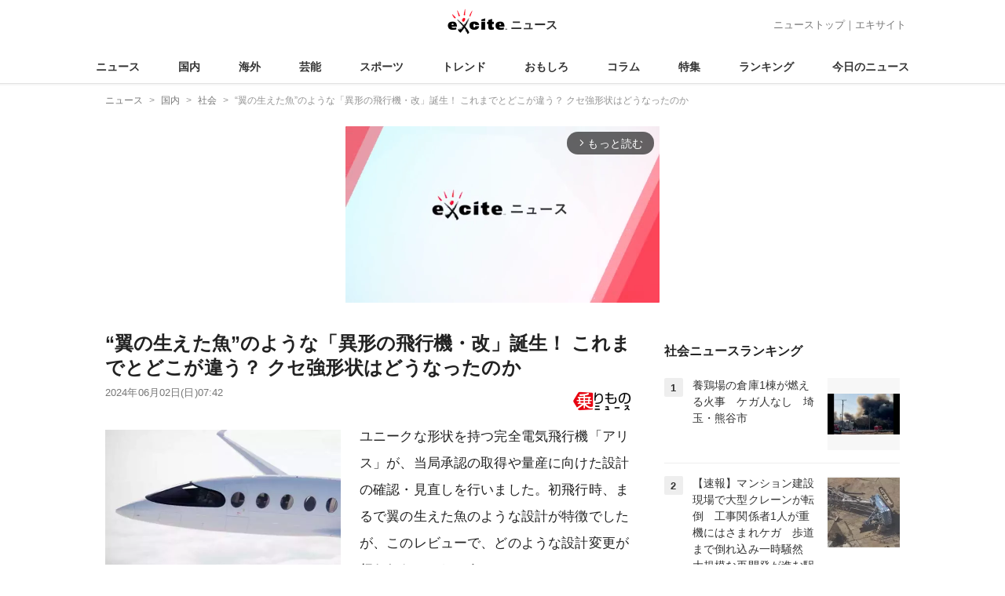

--- FILE ---
content_type: text/html; charset=UTF-8
request_url: https://www.excite.co.jp/news/article/Trafficnews_132997/
body_size: 27091
content:
<!DOCTYPE html>
<html lang="ja">
    <head>
        <meta charset="utf-8">
    <meta name="viewport" content="width=device-width">
<meta name="google-site-verification" content="REPvQprbgdR7hZqw1hpgcPQhLrwAoTScLLRLMp7-GGU" />
<link rel="apple-touch-icon" href="//s.eximg.jp/exnews/a/img/apple-touch-icon.png">
<link rel="icon" href="//s.eximg.jp/extop/img/lep.png" type="image/png">
<title>“翼の生えた魚”のような「異形の飛行機・改」誕生！ これまでとどこが違う？ クセ強形状はどうなったのか (2024年6月2日) - エキサイトニュース</title>
    <meta name="description" content="ユニークな形状を持つ完全電気飛行機「アリス」が、当局承認の取得や量産に向けた設計の確認・見直しを行いました。初飛行時、まるで翼の生えた魚のような設計が特徴でしたが、このレビューで、どのような設計変更が..."/>
<link rel="canonical" href="https://www.excite.co.jp/news/article/Trafficnews_132997/"/>
    <meta name="exad" content="in_article" />
<meta name="referrer" content="origin" />
<meta property="fb:app_id" content="242604012520302" />
    <meta name="category" content="society" />

    <meta name="rich-contents" content="3"/>

    <meta name="thumbnail" content="https://s.eximg.jp/exnews/feed/Trafficnews/fb/Trafficnews_132997/Trafficnews_132997_1.jpg" />
        <meta property="og:title" content="“翼の生えた魚”のような「異形の飛行機・改」誕生！ これまでとどこが違う？ クセ強形状はどうなったのか (2024年6月2日) - エキサイトニュース" />
    <meta property="og:description" content="ユニークな形状を持つ完全電気飛行機「アリス」が、当局承認の取得や量産に向けた設計の確認・見直しを行いました。初飛行時、まるで翼の生えた魚のような設計が特徴でしたが、このレビューで、どのような設計変更が..." />
    <meta property="og:url" content="https://www.excite.co.jp/news/article/Trafficnews_132997/">
    <meta property="og:type" content="article" />
    <meta property="og:site_name" content="エキサイトニュース" />
            <meta property="og:image" content="https://s.eximg.jp/exnews/feed/Trafficnews/fb/Trafficnews_132997/Trafficnews_132997_1.jpg" />
            <meta name="contents-type" content="news-text" >
    <meta name="contents-category" content="news-society" >
    <meta name="contents-tag" content="" >
        <meta name="twitter:card" content="summary_large_image"/>
    <meta name="twitter:site" content="@ExciteJapan"/>
    <meta name="twitter:title" content="“翼の生えた魚”のような「異形の飛行機・改」誕生！ これまでとどこが違う？ クセ強形状はどうなったのか (2024年6月2日) - エキサイトニュース">
    <meta name="twitter:description" content="ユニークな形状を持つ完全電気飛行機「アリス」が、当局承認の取得や量産に向けた設計の確認・見直しを行いました。初飛行時、まるで翼の生えた魚のような設計が特徴でしたが、このレビューで、どのような設計変更が...">
            <meta name="twitter:image" content="https://s.eximg.jp/exnews/feed/Trafficnews/fb/Trafficnews_132997/Trafficnews_132997_1.jpg">
            <meta name="contents-current-page" content="1">
        <!-- Tagsmith, v1.0.0 -->
<script>
    (function(b,d){var e=[["test1",.05,.1],["test2",.15,.2],["test3",.25,.3],["test4",.35,.4],["test5",.45,.5],["test6",.533,.566,.599],["test7",.632,.665,.698],["test8",.732,.766,.8],["test9",.825,.85,.875,.9],["test10",.925,.95,.975,1]],g=function(){var c=parseFloat(localStorage.getItem("__tagsmith_ab_factor"));if(isNaN(c)||0>c||1<=c)c=Math.random(),localStorage.setItem("__tagsmith_ab_factor",c.toString());for(var a=0;a<e.length;a++)for(var k=e[a][0],f=1;f<e[a].length;f++)if(c<e[a][f])return k+"_"+
        (1===f?"con":"exp"+(f-1));return null}(),h={};b[d]=b[d]||{};b[d].userVariant=function(){return g};b[d].enable=function(c,a){if("all"===a)return!0;if(a.lastIndexOf("_con")+4===a.length||h[a])return!1;h[a]=c;return g===a};b[d].getLogger=function(c,a){return!1};b[d].__debug=function(){return{AB_CONF:e}};b.googletag=b.googletag||{cmd:[]};b.googletag.cmd.unshift(function(){g&&b.googletag.pubads().setTargeting("tagsmith_ab_variant",g)})})(window,"__tagsmith");
</script>
<!-- End Tagsmith -->
        <script>
    window.dataLayer = window.dataLayer || [];
    function gtag(){dataLayer.push(arguments);}
    gtag('js', new Date());

    var ga4Params = {"content_group2":"domestic-topic","content_group3":"society","content_group4":"Trafficnews"};
    gtag('config', 'G-5H14MZXLYX', ga4Params);
</script>
   
    <script async src="https://www.googletagmanager.com/gtag/js?id=UA-400370-108"></script>
    <script>
        window.dataLayer = window.dataLayer || [];
        function gtag(){dataLayer.push(arguments);}
        gtag('js', new Date());
                    gtag('set', {"content_group2":"domestic-topic","content_group3":"society","content_group4":"Trafficnews"});
                        gtag('config', 'UA-400370-108', {
            'custom_map': {
                'dimension3' : 'getNewsDate',
                'dimension4' : 'getNewsCode',
            },
            'getNewsDate' : '2024-06-02',
            'getNewsCode' : 'Trafficnews_132997',
        });
            </script>
        <!-- Google Tag Manager -->
<script>(function(w,d,s,l,i){w[l]=w[l]||[];w[l].push({'gtm.start':
new Date().getTime(),event:'gtm.js'});var f=d.getElementsByTagName(s)[0],
j=d.createElement(s),dl=l!='dataLayer'?'&l='+l:'';j.async=true;j.src=
'https://www.googletagmanager.com/gtm.js?id='+i+dl;f.parentNode.insertBefore(j,f);
})(window,document,'script','dataLayer','GTM-WMQ82P6');</script>
<!-- End Google Tag Manager -->

<!-- Google Tag Manager -->
<script>(function(w,d,s,l,i){w[l]=w[l]||[];w[l].push({'gtm.start':
            new Date().getTime(),event:'gtm.js'});var f=d.getElementsByTagName(s)[0],
        j=d.createElement(s),dl=l!='dataLayer'?'&l='+l:'';j.async=true;j.src=
        'https://www.googletagmanager.com/gtm.js?id='+i+dl;f.parentNode.insertBefore(j,f);
    })(window,document,'script','dataLayer','GTM-WW23MQQP');</script>
<!-- End Google Tag Manager -->
                <script type="text/javascript" async="async" src="//widgets.outbrain.com/outbrain.js"></script>
        <script type="text/javascript" charset="utf-8" async
            src="https://api.popin.cc/searchbox/excite_new_news.js"></script>
        <link rel="stylesheet" href="/news/css/app-pc.css?id=46575697160b17aa5b38">
        <script>var googletag=googletag||{};googletag.cmd=googletag.cmd||[];</script>

<script src="https://image.excite.co.jp/jp/ox/gpt/display/pc/news/pc_news_interstitial.js"></script>
    <script src="//image.excite.co.jp/jp/ox/gpt/pc_news.js"></script>
<style>
    .ad-aside-billboard {
        height: auto;
        min-height: 180px;
        margin: 10px 0;
        text-align: center;
        display: -webkit-flex;
        display: flex;
        flex-direction: column;
        justify-content: center;
        align-items: center;
    }
    .ad-aside-rectangle,
    .ad-aside-pc-billboard {
        min-height: 280px;
    }
    .ad-aside-pc-billboard {
        height: 250px;
        min-height: 250px;
        margin: 7px 0;
    }
    .ad-aside-infeed {
        min-height: 124px;
    }
    .ad-aside-rec,
    .ad-aside-inarticle {
        display: -webkit-flex;
        display: flex;
        -webkit-justify-content: space-evenly;
        justify-content: space-evenly;
        align-items: center;
        width: 100%;
        min-height: 280px;
    }
    .ad-aside-recommend-widget {
        min-height: 410px;
    }
    .col-1 .ad-aside-infeed,
    .col-2 .ad-aside-infeed {
        min-height: inherit;
        max-height: inherit;
    }
    .ad-aside-white-infeed {
        min-height: 85px;
        border-top: 1px solid #efefef;
    }
    .ad-aside-white-infeed + .ad-aside-white-infeed {
        border-top: none;
    }
    @media  screen and (min-width:480px){
        .ad-aside-white-infeed .gpt_pc_news_top_white_infeed {
            height: 124px;
        }
        .ad-aside-white-infeed .gpt_pc_news_white_infeed {
            height: 113px;
        }
    }
    #gpt_pc_news_footer_overlay {
        position: fixed;
        bottom: 0;
        left: 0;
        right: 0;
        z-index: 100;
        overflow: hidden;
        background-color: #fff;
        border-top: 1px solid #d6dee5;
        width: 100%;
        height: 90px;
    }
</style>
                <script src="https://unpkg.com/htmx.org@1.9.0"></script>
    </head>
    <body>
                        <header class="header">
    <div class="header-nav">
        <div class="logo-wrap">
                            
                <a href="https://www.excite.co.jp/news/"><span class="logo">エキサイト</span><span class="logo-sub">ニュース</span></a>
                    </div>
        <div class="nav-header">
            <a href="https://www.excite.co.jp/news/">ニューストップ</a>｜<a href="/">エキサイト</a>
        </div>
    </div>
    <nav class="global-nav">
        <ul>
                                                <li><a href="https://www.excite.co.jp/news/">ニュース</a></li>
                                                                <li><a href="https://www.excite.co.jp/news/domestic-topic/">国内</a></li>
                                                                <li><a href="https://www.excite.co.jp/news/world-topic/">海外</a></li>
                                                                <li><a href="https://www.excite.co.jp/news/entertainment-topic/">芸能</a></li>
                                                                <li><a href="https://www.excite.co.jp/news/sports-topic/">スポーツ</a></li>
                                                                <li><a href="https://www.excite.co.jp/news/trend-topic/">トレンド</a></li>
                                                                <li><a href="https://www.excite.co.jp/news/omoshiro-topic/">おもしろ</a></li>
                                                                <li><a href="https://www.excite.co.jp/news/column-topic/">コラム</a></li>
                                                                <li><a href="https://www.excite.co.jp/news/feature/">特集</a></li>
                                                                <li><a href="https://www.excite.co.jp/news/view-ranking/">ランキング</a></li>
                                                                <li><a href="https://www.excite.co.jp/news/today/">今日のニュース</a></li>
                                    </ul>
    </nav>
    </header>
        <!-- Google Tag Manager (noscript) -->
<noscript><iframe src="https://www.googletagmanager.com/ns.html?id=GTM-WMQ82P6"
height="0" width="0" style="display:none;visibility:hidden"></iframe></noscript>
<!-- End Google Tag Manager (noscript) -->

<!-- Google Tag Manager (noscript) -->
<noscript><iframe src="https://www.googletagmanager.com/ns.html?id=GTM-WW23MQQP"
                  height="0" width="0" style="display:none;visibility:hidden"></iframe></noscript>
<!-- End Google Tag Manager (noscript) -->
        <div class="contents">
            <nav class="breadcrumb" aria-label="breadcrumb">
    <ol class="breadcrumb-list" itemscope itemtype="http://schema.org/BreadcrumbList">
                                    <li itemprop="itemListElement" itemscope itemtype="http://schema.org/ListItem"><a itemprop="item" href="https://www.excite.co.jp/news/"><span itemprop="name">ニュース</span></a><meta itemprop="position" content="1"></li>
                                                            <li itemprop="itemListElement" itemscope itemtype="http://schema.org/ListItem"><a itemprop="item" href="https://www.excite.co.jp/news/domestic-topic/"><span itemprop="name">国内</span></a><meta itemprop="position" content="2"></li>
                                                            <li itemprop="itemListElement" itemscope itemtype="http://schema.org/ListItem"><a itemprop="item" href="https://www.excite.co.jp/news/society/"><span itemprop="name">社会</span></a><meta itemprop="position" content="3"></li>
                                                                        <li itemprop="itemListElement" itemscope itemtype="http://schema.org/ListItem"><span itemprop="name">“翼の生えた魚”のような「異形の飛行機・改」誕生！ これまでとどこが違う？ クセ強形状はどうなったのか</span><meta itemprop="position" content="4"></li>
                        </ol>
</nav>
                        <div class="header-extra">
                                <div class="ad-aside-pc-billboard">
                <div id="gpt_pc_news_banner"></div>
                </div>
                            </div>
                        <div class="main-contents">
                <main>
                    
        <div class="article">
            <div class="article-header">
            <h1 class="article-title">“翼の生えた魚”のような「異形の飛行機・改」誕生！ これまでとどこが違う？ クセ強形状はどうなったのか</h1>
            <div class="article-info">
                                
                                            <a href="http://trafficnews.jp/" target="_blank"
                            rel="noopener noreferrer"                            class="source-media">
                            
                            <img src="https://s.eximg.jp/exnews/logo/norimono-news.png" alt="乗りものニュース" class="source-logo" width="100" height="25">
                        </a>
                                                    <div class="article-status">
                    <div class="article-date">
                        
                                                <time datetime="2024-06-02T07:42:00+09:00" itemprop="datePublished">2024年06月02日(日)07:42</time>
                    </div>
                </div>
            </div>
                    </div>
        
                <div class="article-body">
            
                            <div class="box-img">
                    <figure class="article-img">
                                                <a href="https://www.excite.co.jp/news/article/Trafficnews_132997/image/1/">
                            <div class="article-img__block">
                                <img src="//imgc.eximg.jp/i=https%253A%252F%252Fs.eximg.jp%252Fexnews%252Ffeed%252FTrafficnews%252Ffb%252FTrafficnews_132997%252FTrafficnews_132997_1.jpg,zoom=600,quality=70,type=webp" width="300" height="200" alt="“翼の生えた魚”のような「異形の飛行機・改」誕生！ これまでとどこが違う？ クセ強形状はどうなったのか" class="article-image"  />
                            </div>
                            <div class="img-caption">
                                <span>Large 01</span>
                                <span class="article-img__total">
                                    <svg fill="none" height="16" viewBox="0 0 16 16" width="16" xmlns="http://www.w3.org/2000/svg"><path d="m13.3334 2.66659v8.00001h-8.00003v-8.00001zm0-1.33334h-8.00003c-.73333 0-1.33333.6-1.33333 1.33334v8.00001c0 .7333.6 1.3333 1.33333 1.3333h8.00003c.7333 0 1.3333-.6 1.3333-1.3333v-8.00001c0-.73334-.6-1.33334-1.3333-1.33334zm-5.66669 5.44667 1.12666 1.50667 1.65333-3.06667 2.22 4.78h-6.66666zm-6.33334-2.78v9.33338c0 .7333.6 1.3333 1.33334 1.3333h9.33329v-1.3333h-9.33329v-9.33338z" fill="#444"/></svg>画像（1枚）
                                </span>
                            </div>
                        </a>
                                            </figure>
                </div>
            
            
            
            <div class="story ">
                <script src="/news/js/first-page-link.js" defer></script>
                                    <p>ユニークな形状を持つ完全電気飛行機「アリス」が、当局承認の取得や量産に向けた設計の確認・見直しを行いました。初飛行時、まるで翼の生えた魚のような設計が特徴でしたが、このレビューで、どのような設計変更が行われたのでしょうか。<div class="ad-aside-inarticle"><div class="gpt_pc_news_inarticle"></div><div class="gpt_pc_news_inarticle"></div></div></p>プロペラの配置などはそのままだが<p>　アメリカを拠点とするスタートアップ企業Eviation社が手掛ける完全電気飛行機「アリス」が2024年4月、当局承認の取得や量産に向けた設計の確認・見直しに相当する「デザインレビュー」を完了したと発表しました。2022年の初飛行時の試作機は、まるで翼の生えた魚のような設計が特徴でしたが、このレビューで、どのような設計変更が行われたのでしょうか。</p><p><div class="story-thumbnail-link__wrapper"><a class="story-thumbnail-link" target="_blank" href="//imgc.eximg.jp/i=https%253A%252F%252Fs.eximg.jp%252Fexnews%252Ffeed%252FTrafficnews%252Ffb%252FTrafficnews_132997%252FTrafficnews_132997_1.jpg,quality=70,type=jpg">“翼の生えた魚”のような「異形の飛行機・改」誕生！ これまで...の画像はこちら &gt;&gt;</a></div><br />「アリス」（画像：Eviation）。<br /></p><p>　Eviation社は「アリス」を「史上初の完全電気飛行機」と称しています。電気を動力源とする飛行機は世界各国で開発競争が進んでいるなかで、「アリス」はそのなかでも先んじて実際にフライトしたモデルのひとつです。</p><p>「アリス」試作機の全長は17.4m、全幅19.2m。胴体は翼の生えた魚やクジラのような、独特な形状をしています。旅客機としては9席を設置可能で、旅客1席あたりの占有面積も広く確保されているとのこと。最大航続距離は815km（440海里）としています。</p><p>　特徴的な推進装置は、胴体後部に装備された2発の電動プロペラ。このことで二酸化炭素排出をゼロにできるほか、従来のエンジンより騒音を抑えられるとのことです。</p><p>　今回の設計変更は「特徴的な外観を維持しながら、パフォーマンスを最適化する」とされています。<div class="ad-aside-inarticle"><div class="gpt_pc_news_inarticle"></div><div class="gpt_pc_news_inarticle"></div></div>試作機では客室部分の胴体の太さが場所によって異なっていましたが、今回の設計案では、現行の旅客機のようにストレートな筒型になりました。これは部品数と製造コストが削減され、派生型を開発する際にも容易になるためとしています。その一方で機体のサイズやエンジン配置などは従前のままと見られます。</p><p>　すでに「アリス」は顧客からの受注を獲得しており、同社は「最新の改良により、アリスの優れた設計がさらに強化される」とコメントしています。</p>
                
                
                
                
                                    </div>
        <div style="padding: 8px 0; font-weight: bold;">編集部おすすめ</div>
    <div class="ad-aside-white-infeed">
        <div class="gpt_pc_news_white_infeed"></div>
    </div>
    <div class="ad-aside-white-infeed">
        <div class="gpt_pc_news_white_infeed"></div>
    </div>
    <div class="ad-aside-white-infeed">
        <div class="gpt_pc_news_white_infeed"></div>
    </div>
    <div class="ad-aside-white-infeed">
        <div class="gpt_pc_news_white_infeed"></div>
    </div>
    <div class="ad-aside-white-infeed">
        <div class="gpt_pc_news_white_infeed"></div>
    </div>
        
        <div class="share">
            <ul class="sns-share">
        <li>
            <a href="https://twitter.com/share?count=horizontal&original_referer=https%3A%2F%2Fwww.excite.co.jp%2Fnews%2Farticle%2FTrafficnews_132997&text=%E2%80%9C%E7%BF%BC%E3%81%AE%E7%94%9F%E3%81%88%E3%81%9F%E9%AD%9A%E2%80%9D%E3%81%AE%E3%82%88%E3%81%86%E3%81%AA%E3%80%8C%E7%95%B0%E5%BD%A2%E3%81%AE%E9%A3%9B%E8%A1%8C%E6%A9%9F%E3%83%BB%E6%94%B9%E3%80%8D%E8%AA%95%E7%94%9F%EF%BC%81%20%E3%81%93%E3%82%8C%E3%81%BE%E3%81%A7%E3%81%A8%E3%81%A9%E3%81%93%E3%81%8C%E9%81%95%E3%81%86%EF%BC%9F%20%E3%82%AF%E3%82%BB%E5%BC%B7%E5%BD%A2%E7%8A%B6%E3%81%AF%E3%81%A9%E3%81%86%E3%81%AA%E3%81%A3%E3%81%9F%E3%81%AE%E3%81%8B%20%282024%E5%B9%B46%E6%9C%882%E6%97%A5%29%20-%20%E3%82%A8%E3%82%AD%E3%82%B5%E3%82%A4%E3%83%88%E3%83%8B%E3%83%A5%E3%83%BC%E3%82%B9&url=https%3A%2F%2Fwww.excite.co.jp%2Fnews%2Farticle%2FTrafficnews_132997%2F&via=ExciteJapan"
                rel="noopener noreferrer"
                target="_blank"
                onclick="gtag('event', 'click', {'event_category': 'article_domestic-topic', 'event_label': 'social-bottom-twitter', 'non_interaction': true});">
                <div class="share-button share-twitter"><span>Xでシェア</span></div>
            </a>
        </li>
        <li>
            <a href="https://www.facebook.com/sharer.php?u=https%3A%2F%2Fwww.excite.co.jp%2Fnews%2Farticle%2FTrafficnews_132997%2F"
                rel="noopener noreferrer"
                target="_blank"
                onclick="gtag('event', 'click', {'event_category': 'article_domestic-topic', 'event_label': 'social-bottom-facebook', 'non_interaction': true});">
                <div class="share-button share-facebook"><span>Facebookでシェア</span></div>
            </a>
        </li>
    </ul>
        </div>

        
        
                <div id="gpt_pc_news_inread"></div>

        
        
        <div class="ad-aside-recommend-widget"></div>

        
                
            </div>
        
    <div class="ad-aside-rectangle">
        <div id="gpt_pc_news_article_wrap" class="ovh mt-m mb-m">
            <div class="fl">
                <div id="gpt_pc_news_article_left"></div>
            </div>
            <div class="fr">
                <div id="gpt_pc_news_article_right"></div>
            </div>
        </div>
    </div>



<aside class="article-external">
        <h2>記事提供社から（外部リンク）</h2>
        <ul class="text-list">
                                                <li onclick="gtag('event', 'click', {'event_category': 'article_domestic-topic', 'event_label': 'external-list-1', 'non_interaction': true});"><a href="https://trafficnews.jp/photo/132997" target="_blank">          【写真】形クセ強…！ 「異形の飛行機」試作機の全貌        </a></li>
                                                                <li onclick="gtag('event', 'click', {'event_category': 'article_domestic-topic', 'event_label': 'external-list-2', 'non_interaction': true});"><a href="https://trafficnews.jp/photo/123976" target="_blank">          【画像】通称「ラブホ空港」!? 超クセ強も便利な「宮崎空港」        </a></li>
                                                                <li onclick="gtag('event', 'click', {'event_category': 'article_domestic-topic', 'event_label': 'external-list-3', 'non_interaction': true});"><a href="https://trafficnews.jp/post/102963" target="_blank">          旅客機「ドシンと着陸」 実は理由あり！ どんな時でナゼなのか ANAパイロットに聞く        </a></li>
                                    </ul>
        <a href="http://trafficnews.jp/" class="tar"
            rel="noopener noreferrer"            target="_blank">
            <span class="source-link">乗りものニュース</span> 
        </a>
</aside>

    <a href="https://www.excite.co.jp/news/source/Trafficnews/" class="button primary-button">
        乗りものニュースの記事をもっと見る<span class="icon-arrow-right"></span>
    </a>
    
            <div
    hx-trigger="revealed"
    hx-swap="outerHTML"
    hx-get="/news/article/story-parts/api/?newsCode[]=Fukuishimbun_2507965&amp;newsCode[]=mietv_1385800300735398358&amp;newsCode[]=OkinawaTimes_1756957&amp;"
    class="ex-loading"
    hx-target="#loading"
    hx-push-url="/news/article/Fukuishimbun_2507965/"
>
</div>
<div>
    <div id="loading" class="loading">
        <div class="htmx-indicator">
            <div class="bounce1"></div>
            <div class="bounce2"></div>
            <div class="bounce3"></div>
        </div>
    </div>
</div>
    

    
    <section class="article-topics">
    <h2 class="default-title">トピックス</h2>
    <div class="top-mainarea">
    
                        <input id="panel-1-ctrl" class="panel-radios" type="radio" name="tab-radios" onclick="gtag('event', 'click', {'event_category': 'article_domestic-topic', 'event_label': 'topics-list-news-navi', 'non_interaction': true});">
                                <input id="panel-2-ctrl" class="panel-radios" type="radio" name="tab-radios" checked onclick="gtag('event', 'click', {'event_category': 'article_domestic-topic', 'event_label': 'topics-list-domestic-topic-navi', 'non_interaction': true});">
                                <input id="panel-3-ctrl" class="panel-radios" type="radio" name="tab-radios" onclick="gtag('event', 'click', {'event_category': 'article_domestic-topic', 'event_label': 'topics-list-world-topic-navi', 'non_interaction': true});">
                                <input id="panel-4-ctrl" class="panel-radios" type="radio" name="tab-radios" onclick="gtag('event', 'click', {'event_category': 'article_domestic-topic', 'event_label': 'topics-list-entertainment-topic-navi', 'non_interaction': true});">
                                <input id="panel-5-ctrl" class="panel-radios" type="radio" name="tab-radios" onclick="gtag('event', 'click', {'event_category': 'article_domestic-topic', 'event_label': 'topics-list-sports-topic-navi', 'non_interaction': true});">
                                <input id="panel-6-ctrl" class="panel-radios" type="radio" name="tab-radios" onclick="gtag('event', 'click', {'event_category': 'article_domestic-topic', 'event_label': 'topics-list-trend-topic-navi', 'non_interaction': true});">
                                <input id="panel-7-ctrl" class="panel-radios" type="radio" name="tab-radios" onclick="gtag('event', 'click', {'event_category': 'article_domestic-topic', 'event_label': 'topics-list-omoshiro-topic-navi', 'non_interaction': true});">
                                <input id="panel-8-ctrl" class="panel-radios" type="radio" name="tab-radios" onclick="gtag('event', 'click', {'event_category': 'article_domestic-topic', 'event_label': 'topics-list-column-topic-navi', 'non_interaction': true});">
                                <input id="panel-9-ctrl" class="panel-radios" type="radio" name="tab-radios" onclick="gtag('event', 'click', {'event_category': 'article_domestic-topic', 'event_label': 'topics-list-feature-navi', 'non_interaction': true});">
                    <nav class="top-nav">
            
            <ul id="tabs-list">
                                    <li id="li-for-panel-1"><label class="panel-label" for="panel-1-ctrl">トップ</label></li>
                                    <li id="li-for-panel-2"><label class="panel-label" for="panel-2-ctrl">国内</label></li>
                                    <li id="li-for-panel-3"><label class="panel-label" for="panel-3-ctrl">海外</label></li>
                                    <li id="li-for-panel-4"><label class="panel-label" for="panel-4-ctrl">芸能</label></li>
                                    <li id="li-for-panel-5"><label class="panel-label" for="panel-5-ctrl">スポーツ</label></li>
                                    <li id="li-for-panel-6"><label class="panel-label" for="panel-6-ctrl">トレンド</label></li>
                                    <li id="li-for-panel-7"><label class="panel-label" for="panel-7-ctrl">おもしろ</label></li>
                                    <li id="li-for-panel-8"><label class="panel-label" for="panel-8-ctrl">コラム</label></li>
                                    <li id="li-for-panel-9"><label class="panel-label" for="panel-9-ctrl">特集・インタビュー</label></li>
                            </ul>
            <div onclick="gtag('event', 'click', {'event_category': 'article_domestic-topic', 'event_label': 'topics-list-feature-nave-next', 'non_interaction': true});">
                <a class="move-button" onclick="switchTab()"><i></i></a>
            </div>
        </nav>
        <div id="panels">
            <div class="container">
                                                        <div id="panel-1" class="top-news">
                        
                                                    <div class="top-photo">
                                <a href="https://www.excite.co.jp/news/article/Kyodo_1385788842048963087/" onclick="gtag('event', 'click', {'event_category': 'article_domestic-topic', 'event_label': 'topics-list-today-1', 'non_interaction': true});">
                                    <div class="thumb-img">
                                        <img src="//imgc.eximg.jp/i=https%253A%252F%252Fs.eximg.jp%252Fexnews%252Ffeed%252FKyodo%252F45%252FKyodo_1385788842048963087%252FKyodo_1385788842048963087_1.jpg,zoom=560x320,quality=100,type=webp" alt="長期金利上昇2.215％　財政懸念、26年11カ月ぶり" width="280" height="160" loading="lazy" />
                                        <p class="on-photo-text">長期金利上昇2.215％　財政懸念、26年11カ月ぶり</p>
                                    </div>
                                </a>
                            </div>
                                                <ul class="top-news-item">
                            
                                                            <li>
                                    <a href="https://www.excite.co.jp/news/article/Kyodo_1385794360666308986/" onclick="gtag('event', 'click', {'event_category': 'article_domestic-topic', 'event_label': 'topics-list-today-2', 'non_interaction': true});" >
                                        東京円 157円台半ば
                                                                                                                    </a>
                                </li>
                                                            <li>
                                    <a href="https://www.excite.co.jp/news/article/Jiji_3693201/" onclick="gtag('event', 'click', {'event_category': 'article_domestic-topic', 'event_label': 'topics-list-today-3', 'non_interaction': true});" >
                                        高速列車衝突 21人死亡
                                                                                                                    </a>
                                </li>
                                                            <li>
                                    <a href="https://www.excite.co.jp/news/article/47NEWS_1381466620376203681/" onclick="gtag('event', 'click', {'event_category': 'article_domestic-topic', 'event_label': 'topics-list-today-4', 'non_interaction': true});" >
                                        山上被告 銃撃動機を語る
                                                                                                                    </a>
                                </li>
                                                            <li>
                                    <a href="https://www.excite.co.jp/news/article/Jiji_3693360/" onclick="gtag('event', 'click', {'event_category': 'article_domestic-topic', 'event_label': 'topics-list-today-5', 'non_interaction': true});" >
                                        中道改革連合 綱領発表
                                                                                                                    </a>
                                </li>
                                                            <li>
                                    <a href="https://www.excite.co.jp/news/article/Joshispa_1395284/" onclick="gtag('event', 'click', {'event_category': 'article_domestic-topic', 'event_label': 'topics-list-today-6', 'non_interaction': true});" >
                                        サイゼ人気メニュー30代40代
                                                                                                                    </a>
                                </li>
                                                            <li>
                                    <a href="https://www.excite.co.jp/news/article/Joshispa_1395315/" onclick="gtag('event', 'click', {'event_category': 'article_domestic-topic', 'event_label': 'topics-list-today-7', 'non_interaction': true});" >
                                        黒服で太見え 着痩せテク3つ
                                                                                                                    </a>
                                </li>
                                                            <li>
                                    <a href="https://www.excite.co.jp/news/article/SportsHochi_20260118_OHT1T51231/" onclick="gtag('event', 'click', {'event_category': 'article_domestic-topic', 'event_label': 'topics-list-today-8', 'non_interaction': true});" >
                                        小倉牝馬S パレハに注目
                                                                                                                    </a>
                                </li>
                                                            <li>
                                    <a href="https://www.excite.co.jp/news/article/SportsHochi_20260119_OHT1T51015/" onclick="gtag('event', 'click', {'event_category': 'article_domestic-topic', 'event_label': 'topics-list-today-9', 'non_interaction': true});" >
                                        ベッツ 32年に現役引退意向
                                                                                                                    </a>
                                </li>
                                                            <li>
                                    <a href="https://www.excite.co.jp/news/article/Oricon_2431317/" onclick="gtag('event', 'click', {'event_category': 'article_domestic-topic', 'event_label': 'topics-list-today-10', 'non_interaction': true});" >
                                        櫻井翔 メンバーカラークイズ
                                                                                                                    </a>
                                </li>
                                                            <li>
                                    <a href="https://www.excite.co.jp/news/article/Oricon_2431084/" onclick="gtag('event', 'click', {'event_category': 'article_domestic-topic', 'event_label': 'topics-list-today-11', 'non_interaction': true});" >
                                        船越英一郎 2時間サスペンス帰還
                                                                                                                    </a>
                                </li>
                                                    </ul>
                    </div>
                                            <a class="button primary-button" href="https://www.excite.co.jp/news/today/" onclick="gtag('event', 'click', {'event_category': 'article_domestic-topic', 'event_label': 'topics-list-today-more', 'non_interaction': true});">今日の主要ニュース<span class="icon-arrow-right"></span></a>
                                                                            <div id="panel-2" class="top-news">
                        
                                                    <div class="top-photo">
                                <a href="https://www.excite.co.jp/news/article/47NEWS_1381466620376203681/" onclick="gtag('event', 'click', {'event_category': 'article_domestic-topic', 'event_label': 'topics-list-domestic-topic-1', 'non_interaction': true});">
                                    <div class="thumb-img">
                                        <img src="//imgc.eximg.jp/i=https%253A%252F%252Fs.eximg.jp%252Fexnews%252Ffeed%252F47NEWS%252F7e%252F47NEWS_1381466620376203681%252F47NEWS_1381466620376203681_1.jpg,zoom=560x320,quality=100,type=webp" alt="「統一教会に一矢報いる」山上被告が語った安倍元首相銃撃の動機　壮絶な生い立ちを知った裁判員らが下す判決は…" width="280" height="160" loading="lazy" />
                                        <p class="on-photo-text">「統一教会に一矢報いる」山上被告が語った安倍元首相銃撃の動機　壮絶な生い立ちを知った裁判員らが下す判決は…</p>
                                    </div>
                                </a>
                            </div>
                                                <ul class="top-news-item">
                            
                                                            <li>
                                    <a href="https://www.excite.co.jp/news/article/Kyodo_1385789821025977188/" onclick="gtag('event', 'click', {'event_category': 'article_domestic-topic', 'event_label': 'topics-list-domestic-topic-2', 'non_interaction': true});" >
                                        機械受注11％減 3カ月ぶり
                                                                                                                    </a>
                                </li>
                                                            <li>
                                    <a href="https://www.excite.co.jp/news/article/Kyodo_1385797383109328964/" onclick="gtag('event', 'click', {'event_category': 'article_domestic-topic', 'event_label': 'topics-list-domestic-topic-3', 'non_interaction': true});" >
                                        陸自隊員に懲役5年 不同意性交
                                                                                                                    </a>
                                </li>
                                                            <li>
                                    <a href="https://www.excite.co.jp/news/article/TBSNews_1385786845813916510/" onclick="gtag('event', 'click', {'event_category': 'article_domestic-topic', 'event_label': 'topics-list-domestic-topic-4', 'non_interaction': true});" >
                                        山陽新幹線 客と接触し運転見合わせ
                                                                                                                    </a>
                                </li>
                                                            <li>
                                    <a href="https://www.excite.co.jp/news/article/Jiji_3693172/" onclick="gtag('event', 'click', {'event_category': 'article_domestic-topic', 'event_label': 'topics-list-domestic-topic-5', 'non_interaction': true});" >
                                        高市首相 今夕衆院解散表明
                                                                                                                    </a>
                                </li>
                                                            <li>
                                    <a href="https://www.excite.co.jp/news/article/Kyodo_1385799035451260967/" onclick="gtag('event', 'click', {'event_category': 'article_domestic-topic', 'event_label': 'topics-list-domestic-topic-6', 'non_interaction': true});" >
                                        商店主殺害 懲役18年求刑
                                                                                                                    </a>
                                </li>
                                                            <li>
                                    <a href="https://www.excite.co.jp/news/article/Jiji_3693309/" onclick="gtag('event', 'click', {'event_category': 'article_domestic-topic', 'event_label': 'topics-list-domestic-topic-7', 'non_interaction': true});" >
                                        長期金利2.23％ 27年ぶり上昇
                                                                                                                    </a>
                                </li>
                                                            <li>
                                    <a href="https://www.excite.co.jp/news/article/Jiji_3693336/" onclick="gtag('event', 'click', {'event_category': 'article_domestic-topic', 'event_label': 'topics-list-domestic-topic-8', 'non_interaction': true});" >
                                        外交防衛 現実路線で中道綱領
                                                                                                                    </a>
                                </li>
                                                            <li>
                                    <a href="https://www.excite.co.jp/news/article/Kyodo_1385794360666308986/" onclick="gtag('event', 'click', {'event_category': 'article_domestic-topic', 'event_label': 'topics-list-domestic-topic-9', 'non_interaction': true});" >
                                        東京円 157円台半ばに
                                                                                                                    </a>
                                </li>
                                                            <li>
                                    <a href="https://www.excite.co.jp/news/article/Jiji_3693346/" onclick="gtag('event', 'click', {'event_category': 'article_domestic-topic', 'event_label': 'topics-list-domestic-topic-10', 'non_interaction': true});" >
                                        中道 原発再稼働を容認
                                                                                                                    </a>
                                </li>
                                                            <li>
                                    <a href="https://www.excite.co.jp/news/article/Kyodo_1385788842048963087/" onclick="gtag('event', 'click', {'event_category': 'article_domestic-topic', 'event_label': 'topics-list-domestic-topic-11', 'non_interaction': true});" >
                                        長期金利2.215％ 財政懸念で
                                                                                                                    </a>
                                </li>
                                                    </ul>
                    </div>
                                            <a class="button primary-button" href="https://www.excite.co.jp/news/domestic-topic/" onclick="gtag('event', 'click', {'event_category': 'article_domestic-topic', 'event_label': 'topics-list-domestic-topic-more', 'non_interaction': true});">国内の主要ニュース<span class="icon-arrow-right"></span></a>
                                                                            <div id="panel-3" class="top-news">
                        
                                                    <div class="top-photo">
                                <a href="https://www.excite.co.jp/news/article/CNN_1385773833847243000/" onclick="gtag('event', 'click', {'event_category': 'article_domestic-topic', 'event_label': 'topics-list-world-topic-1', 'non_interaction': true});">
                                    <div class="thumb-img">
                                        <img src="//imgc.eximg.jp/i=https%253A%252F%252Fs.eximg.jp%252Fexnews%252Ffeed%252FCNN%252Fde%252FCNN_1385773833847243000%252FCNN_1385773833847243000_1.jpg,zoom=560x320,quality=100,type=webp" alt="高速鉄道が脱線　20人死亡、73人負傷　スペイン南部" width="280" height="160" loading="lazy" />
                                        <p class="on-photo-text">高速鉄道が脱線　20人死亡、73人負傷　スペイン南部</p>
                                    </div>
                                </a>
                            </div>
                                                <ul class="top-news-item">
                            
                                                            <li>
                                    <a href="https://www.excite.co.jp/news/article/Kyodo_1385790828001379319/" onclick="gtag('event', 'click', {'event_category': 'article_domestic-topic', 'event_label': 'topics-list-world-topic-2', 'non_interaction': true});" >
                                        ベネズエラ運営 反対6割
                                                                                                                    </a>
                                </li>
                                                            <li>
                                    <a href="https://www.excite.co.jp/news/article/CNN_1385792665836176272/" onclick="gtag('event', 'click', {'event_category': 'article_domestic-topic', 'event_label': 'topics-list-world-topic-3', 'non_interaction': true});" >
                                        欧州首脳 トランプ氏に圧力
                                                                                                                    </a>
                                </li>
                                                            <li>
                                    <a href="https://www.excite.co.jp/news/article/Kyodo_1385782030265155800/" onclick="gtag('event', 'click', {'event_category': 'article_domestic-topic', 'event_label': 'topics-list-world-topic-4', 'non_interaction': true});" >
                                        ガザ巡り 米イスラエル隔たり
                                                                                                                    </a>
                                </li>
                                                            <li>
                                    <a href="https://www.excite.co.jp/news/article/TBSNews_1385789430673162242/" onclick="gtag('event', 'click', {'event_category': 'article_domestic-topic', 'event_label': 'topics-list-world-topic-5', 'non_interaction': true});" >
                                        内モンゴル工場爆発 2人死亡
                                                                                                                    </a>
                                </li>
                                                            <li>
                                    <a href="https://www.excite.co.jp/news/article/Kyodo_1385799017295429840/" onclick="gtag('event', 'click', {'event_category': 'article_domestic-topic', 'event_label': 'topics-list-world-topic-6', 'non_interaction': true});" >
                                        英首相 トランプ氏に抗議
                                                                                                                    </a>
                                </li>
                                                            <li>
                                    <a href="https://www.excite.co.jp/news/article/Jiji_3693303/" onclick="gtag('event', 'click', {'event_category': 'article_domestic-topic', 'event_label': 'topics-list-world-topic-7', 'non_interaction': true});" >
                                        米 新国際機関創設を模索
                                                                                                                    </a>
                                </li>
                                                            <li>
                                    <a href="https://www.excite.co.jp/news/article/Jiji_3693201/" onclick="gtag('event', 'click', {'event_category': 'article_domestic-topic', 'event_label': 'topics-list-world-topic-8', 'non_interaction': true});" >
                                        高速列車衝突 21人死亡
                                                                                                                    </a>
                                </li>
                                                            <li>
                                    <a href="https://www.excite.co.jp/news/article/Kyodo_1385774129776492732/" onclick="gtag('event', 'click', {'event_category': 'article_domestic-topic', 'event_label': 'topics-list-world-topic-9', 'non_interaction': true});" >
                                        米 イスラエル警告で延期
                                                                                                                    </a>
                                </li>
                                                            <li>
                                    <a href="https://www.excite.co.jp/news/article/Jiji_3693334/" onclick="gtag('event', 'click', {'event_category': 'article_domestic-topic', 'event_label': 'topics-list-world-topic-10', 'non_interaction': true});" >
                                        新国際機関の創設を模索か
                                                                                                                    </a>
                                </li>
                                                            <li>
                                    <a href="https://www.excite.co.jp/news/article/Kyodo_1385788824191959096/" onclick="gtag('event', 'click', {'event_category': 'article_domestic-topic', 'event_label': 'topics-list-world-topic-11', 'non_interaction': true});" >
                                        派兵命令は脅迫 市長非難
                                                                                                                    </a>
                                </li>
                                                    </ul>
                    </div>
                                            <a class="button primary-button" href="https://www.excite.co.jp/news/world-topic/" onclick="gtag('event', 'click', {'event_category': 'article_domestic-topic', 'event_label': 'topics-list-world-topic-more', 'non_interaction': true});">海外の主要ニュース<span class="icon-arrow-right"></span></a>
                                                                            <div id="panel-4" class="top-news">
                        
                                                    <div class="top-photo">
                                <a href="https://www.excite.co.jp/news/article/Oricon_2431317/" onclick="gtag('event', 'click', {'event_category': 'article_domestic-topic', 'event_label': 'topics-list-entertainment-topic-1', 'non_interaction': true});">
                                    <div class="thumb-img">
                                        <img src="//imgc.eximg.jp/i=https%253A%252F%252Fs.eximg.jp%252Fexnews%252Ffeed%252FOricon%252Fde%252FOricon_2431317%252FOricon_2431317_1.jpg,zoom=560x320,quality=100,type=webp" alt="櫻井翔、メンバーカラー“赤”に信頼置くもクイズ不正解「20年近くまとってきたので…」" width="280" height="160" loading="lazy" />
                                        <p class="on-photo-text">櫻井翔、メンバーカラー“赤”に信頼置くもクイズ不正解「20年近くまとってきたので…」</p>
                                    </div>
                                </a>
                            </div>
                                                <ul class="top-news-item">
                            
                                                            <li>
                                    <a href="https://www.excite.co.jp/news/article/Oricon_2431077/" onclick="gtag('event', 'click', {'event_category': 'article_domestic-topic', 'event_label': 'topics-list-entertainment-topic-2', 'non_interaction': true});" >
                                        櫻井翔 26年は海外取材へ
                                                                                                                    </a>
                                </li>
                                                            <li>
                                    <a href="https://www.excite.co.jp/news/article/Oricon_2431308/" onclick="gtag('event', 'click', {'event_category': 'article_domestic-topic', 'event_label': 'topics-list-entertainment-topic-3', 'non_interaction': true});" >
                                        櫻井翔 アンバサダー就任
                                                                                                                    </a>
                                </li>
                                                            <li>
                                    <a href="https://www.excite.co.jp/news/article/Daily_1385796663856300659/" onclick="gtag('event', 'click', {'event_category': 'article_domestic-topic', 'event_label': 'topics-list-entertainment-topic-4', 'non_interaction': true});" >
                                        津田 リブートで秒退場
                                                                                                                    </a>
                                </li>
                                                            <li>
                                    <a href="https://www.excite.co.jp/news/article/Oricon_2431084/" onclick="gtag('event', 'click', {'event_category': 'article_domestic-topic', 'event_label': 'topics-list-entertainment-topic-5', 'non_interaction': true});" >
                                        船越英一郎 2時間サスペンス復帰
                                                                                                                    </a>
                                </li>
                                                            <li>
                                    <a href="https://www.excite.co.jp/news/article/Oricon_2431303/" onclick="gtag('event', 'click', {'event_category': 'article_domestic-topic', 'event_label': 'topics-list-entertainment-topic-6', 'non_interaction': true});" >
                                        夫に間違いありません 第3話
                                                                                                                    </a>
                                </li>
                                                            <li>
                                    <a href="https://www.excite.co.jp/news/article/Oricon_2431292/" onclick="gtag('event', 'click', {'event_category': 'article_domestic-topic', 'event_label': 'topics-list-entertainment-topic-7', 'non_interaction': true});" >
                                        リブート 相関図に重要キャラ
                                                                                                                    </a>
                                </li>
                                                            <li>
                                    <a href="https://www.excite.co.jp/news/article/Daily_1385790307599565539/" onclick="gtag('event', 'click', {'event_category': 'article_domestic-topic', 'event_label': 'topics-list-entertainment-topic-8', 'non_interaction': true});" >
                                        小原ブラス マンション値上げ回避
                                                                                                                    </a>
                                </li>
                                                            <li>
                                    <a href="https://www.excite.co.jp/news/article/Oricon_2431307/" onclick="gtag('event', 'click', {'event_category': 'article_domestic-topic', 'event_label': 'topics-list-entertainment-topic-9', 'non_interaction': true});" >
                                        山口智子 8年空白の理由語る
                                                                                                                    </a>
                                </li>
                                                            <li>
                                    <a href="https://www.excite.co.jp/news/article/SportsHochi_20260118_OHT1T51208/" onclick="gtag('event', 'click', {'event_category': 'article_domestic-topic', 'event_label': 'topics-list-entertainment-topic-10', 'non_interaction': true});" >
                                        尾上松也 シネマ歌舞伎に満足
                                                                                                                    </a>
                                </li>
                                                            <li>
                                    <a href="https://www.excite.co.jp/news/article/Oricon_2429809/" onclick="gtag('event', 'click', {'event_category': 'article_domestic-topic', 'event_label': 'topics-list-entertainment-topic-11', 'non_interaction': true});" >
                                        リブート 鈴木亮平が出演
                                                                                                                    </a>
                                </li>
                                                    </ul>
                    </div>
                                            <a class="button primary-button" href="https://www.excite.co.jp/news/entertainment-topic/" onclick="gtag('event', 'click', {'event_category': 'article_domestic-topic', 'event_label': 'topics-list-entertainment-topic-more', 'non_interaction': true});">芸能の主要ニュース<span class="icon-arrow-right"></span></a>
                                                                            <div id="panel-5" class="top-news">
                        
                                                    <div class="top-photo">
                                <a href="https://www.excite.co.jp/news/article/SportsHochi_20260118_OHT1T51231/" onclick="gtag('event', 'click', {'event_category': 'article_domestic-topic', 'event_label': 'topics-list-sports-topic-1', 'non_interaction': true});">
                                    <div class="thumb-img">
                                        <img src="//imgc.eximg.jp/i=https%253A%252F%252Fs.eximg.jp%252Fexnews%252Ffeed%252FSportsHochi%252Fa0%252FSportsHochi_20260118_OHT1T51231%252FSportsHochi_20260118_OHT1T51231_1.jpg,zoom=560x320,quality=100,type=webp" alt="【小倉牝馬Ｓ・理貴の特注馬】昨夏から著しい成長曲線描くパレハ　得意の小回りなら展開ひとつ" width="280" height="160" loading="lazy" />
                                        <p class="on-photo-text">【小倉牝馬Ｓ・理貴の特注馬】昨夏から著しい成長曲線描くパレハ　得意の小回りなら展開ひとつ</p>
                                    </div>
                                </a>
                            </div>
                                                <ul class="top-news-item">
                            
                                                            <li>
                                    <a href="https://www.excite.co.jp/news/article/SportsHochi_20260119_OHT1T51015/" onclick="gtag('event', 'click', {'event_category': 'article_domestic-topic', 'event_label': 'topics-list-sports-topic-2', 'non_interaction': true});" >
                                        ベッツ 32年引退の意向
                                                                                                                    </a>
                                </li>
                                                            <li>
                                    <a href="https://www.excite.co.jp/news/article/SportsHochi_20260119_OHT1T51013/" onclick="gtag('event', 'click', {'event_category': 'article_domestic-topic', 'event_label': 'topics-list-sports-topic-3', 'non_interaction': true});" >
                                        金河成 氷上転倒で手術
                                                                                                                    </a>
                                </li>
                                                            <li>
                                    <a href="https://www.excite.co.jp/news/article/SportsHochi_20260119_OHT1T51008/" onclick="gtag('event', 'click', {'event_category': 'article_domestic-topic', 'event_label': 'topics-list-sports-topic-4', 'non_interaction': true});" >
                                        大仁田厚 首から落下
                                                                                                                    </a>
                                </li>
                                                            <li>
                                    <a href="https://www.excite.co.jp/news/article/SportsHochi_20260119_OHT1T51011/" onclick="gtag('event', 'click', {'event_category': 'article_domestic-topic', 'event_label': 'topics-list-sports-topic-5', 'non_interaction': true});" >
                                        阪神栄枝 一般女性と結婚
                                                                                                                    </a>
                                </li>
                                                            <li>
                                    <a href="https://www.excite.co.jp/news/article/SportsHochi_20260119_OHT1T51010/" onclick="gtag('event', 'click', {'event_category': 'article_domestic-topic', 'event_label': 'topics-list-sports-topic-6', 'non_interaction': true});" >
                                        松山英樹 5打差でハーフ
                                                                                                                    </a>
                                </li>
                                                            <li>
                                    <a href="https://www.excite.co.jp/news/article/SportsHochi_20260119_OHT1T51009/" onclick="gtag('event', 'click', {'event_category': 'article_domestic-topic', 'event_label': 'topics-list-sports-topic-7', 'non_interaction': true});" >
                                        阿部雄大 台湾プロへ移籍
                                                                                                                    </a>
                                </li>
                                                            <li>
                                    <a href="https://www.excite.co.jp/news/article/SportsHochi_20260119_OHT1T51004/" onclick="gtag('event', 'click', {'event_category': 'article_domestic-topic', 'event_label': 'topics-list-sports-topic-8', 'non_interaction': true});" >
                                        ウルフアロン 初メイン
                                                                                                                    </a>
                                </li>
                                                            <li>
                                    <a href="https://www.excite.co.jp/news/article/SportsHochi_20260119_OHT1T51005/" onclick="gtag('event', 'click', {'event_category': 'article_domestic-topic', 'event_label': 'topics-list-sports-topic-9', 'non_interaction': true});" >
                                        久保建英 左太もも負傷
                                                                                                                    </a>
                                </li>
                                                            <li>
                                    <a href="https://www.excite.co.jp/news/article/SportsHochi_20260119_OHT1T51003/" onclick="gtag('event', 'click', {'event_category': 'article_domestic-topic', 'event_label': 'topics-list-sports-topic-10', 'non_interaction': true});" >
                                        井上尚弥 最優秀候補に
                                                                                                                    </a>
                                </li>
                                                            <li>
                                    <a href="https://www.excite.co.jp/news/article/ntv_1385749157604344102/" onclick="gtag('event', 'click', {'event_category': 'article_domestic-topic', 'event_label': 'topics-list-sports-topic-11', 'non_interaction': true});" >
                                        松井&amp;五十嵐 WBC解説
                                                                                                                    </a>
                                </li>
                                                    </ul>
                    </div>
                                            <a class="button primary-button" href="https://www.excite.co.jp/news/sports-topic/" onclick="gtag('event', 'click', {'event_category': 'article_domestic-topic', 'event_label': 'topics-list-sports-topic-more', 'non_interaction': true});">スポーツの主要ニュース<span class="icon-arrow-right"></span></a>
                                                                            <div id="panel-6" class="top-news">
                        
                                                    <div class="top-photo">
                                <a href="https://www.excite.co.jp/news/article/pcwatch_1385800197245502055/" onclick="gtag('event', 'click', {'event_category': 'article_domestic-topic', 'event_label': 'topics-list-trend-topic-1', 'non_interaction': true});">
                                    <div class="thumb-img">
                                        <img src="//imgc.eximg.jp/i=https%253A%252F%252Fs.eximg.jp%252Fexnews%252Ffeed%252Fpcwatch%252F71%252Fpcwatch_1385800197245502055%252Fpcwatch_1385800197245502055_1.jpg,zoom=560x320,quality=100,type=webp" alt="【本日みつけたお買い得品】ソニーのサブウーファ付きサウンドバーが約1万4千円引き" width="280" height="160" loading="lazy" />
                                        <p class="on-photo-text">【本日みつけたお買い得品】ソニーのサブウーファ付きサウンドバーが約1万4千円引き</p>
                                    </div>
                                </a>
                            </div>
                                                <ul class="top-news-item">
                            
                                                            <li>
                                    <a href="https://www.excite.co.jp/news/article/dc_watch_1385797189470421208/" onclick="gtag('event', 'click', {'event_category': 'article_domestic-topic', 'event_label': 'topics-list-trend-topic-2', 'non_interaction': true});" >
                                        H&amp;Y 小径保護フィルター発売
                                                                                                                    </a>
                                </li>
                                                            <li>
                                    <a href="https://www.excite.co.jp/news/article/dc_watch_1385797190950846986/" onclick="gtag('event', 'click', {'event_category': 'article_domestic-topic', 'event_label': 'topics-list-trend-topic-3', 'non_interaction': true});" >
                                        アクションカメラ用バッグ発売
                                                                                                                    </a>
                                </li>
                                                            <li>
                                    <a href="https://www.excite.co.jp/news/article/Ssnp_653443/" onclick="gtag('event', 'click', {'event_category': 'article_domestic-topic', 'event_label': 'topics-list-trend-topic-4', 'non_interaction': true});" >
                                        五等分×コアラのマーチ第2弾
                                                                                                                    </a>
                                </li>
                                                            <li>
                                    <a href="https://www.excite.co.jp/news/article/internet_watch_1385795672629936767/" onclick="gtag('event', 'click', {'event_category': 'article_domestic-topic', 'event_label': 'topics-list-trend-topic-5', 'non_interaction': true});" >
                                        Adobe CC 51%オフセール中
                                                                                                                    </a>
                                </li>
                                                            <li>
                                    <a href="https://www.excite.co.jp/news/article/pcwatch_1385792705053196599/" onclick="gtag('event', 'click', {'event_category': 'article_domestic-topic', 'event_label': 'topics-list-trend-topic-6', 'non_interaction': true});" >
                                        ソニー ヘッドセット3636円引
                                                                                                                    </a>
                                </li>
                                                            <li>
                                    <a href="https://www.excite.co.jp/news/article/dc_watch_1385789752136990796/" onclick="gtag('event', 'click', {'event_category': 'article_domestic-topic', 'event_label': 'topics-list-trend-topic-7', 'non_interaction': true});" >
                                        ソニーα7 V レビュー
                                                                                                                    </a>
                                </li>
                                                            <li>
                                    <a href="https://www.excite.co.jp/news/article/impress_watch_1385788181787165331/" onclick="gtag('event', 'click', {'event_category': 'article_domestic-topic', 'event_label': 'topics-list-trend-topic-8', 'non_interaction': true});" >
                                        AI 高学歴タスクで生産性向上
                                                                                                                    </a>
                                </li>
                                                            <li>
                                    <a href="https://www.excite.co.jp/news/article/game_watch_1385788163972874447/" onclick="gtag('event', 'click', {'event_category': 'article_domestic-topic', 'event_label': 'topics-list-trend-topic-9', 'non_interaction': true});" >
                                        グレイセス エフ 53%オフ
                                                                                                                    </a>
                                </li>
                                                            <li>
                                    <a href="https://www.excite.co.jp/news/article/Animeanime_95253/" onclick="gtag('event', 'click', {'event_category': 'article_domestic-topic', 'event_label': 'topics-list-trend-topic-10', 'non_interaction': true});" >
                                        アニメイト ゲーム配信開始
                                                                                                                    </a>
                                </li>
                                                            <li>
                                    <a href="https://www.excite.co.jp/news/article/pcwatch_1385785095402570702/" onclick="gtag('event', 'click', {'event_category': 'article_domestic-topic', 'event_label': 'topics-list-trend-topic-11', 'non_interaction': true});" >
                                        2in1ノート 6.8万円オフ
                                                                                                                    </a>
                                </li>
                                                    </ul>
                    </div>
                                            <a class="button primary-button" href="https://www.excite.co.jp/news/trend-topic/" onclick="gtag('event', 'click', {'event_category': 'article_domestic-topic', 'event_label': 'topics-list-trend-topic-more', 'non_interaction': true});">トレンドの主要ニュース<span class="icon-arrow-right"></span></a>
                                                                            <div id="panel-7" class="top-news">
                        
                                                    <div class="top-photo">
                                <a href="https://www.excite.co.jp/news/article/wanchan_dog57884/" onclick="gtag('event', 'click', {'event_category': 'article_domestic-topic', 'event_label': 'topics-list-omoshiro-topic-1', 'non_interaction': true});">
                                    <div class="thumb-img">
                                        <img src="//imgc.eximg.jp/i=https%253A%252F%252Fs.eximg.jp%252Fexnews%252Ffeed%252Fwanchan%252F88%252Fwanchan_dog57884%252Fwanchan_dog57884_1.jpg,zoom=560x320,quality=100,type=webp" alt="『初めてわんこを触る』2歳の女の子→散歩中の大型犬が…優しい時間が流れる『尊い光景』に絶賛「撫で方に素質あり」「どっちも可愛すぎる」" width="280" height="160" loading="lazy" />
                                        <p class="on-photo-text">『初めてわんこを触る』2歳の女の子→散歩中の大型犬が…優しい時間が流れる『尊い光景』に絶賛「撫で方に素質あり」「どっちも可愛すぎる」</p>
                                    </div>
                                </a>
                            </div>
                                                <ul class="top-news-item">
                            
                                                            <li>
                                    <a href="https://www.excite.co.jp/news/article/wanchan_dog57347/" onclick="gtag('event', 'click', {'event_category': 'article_domestic-topic', 'event_label': 'topics-list-omoshiro-topic-2', 'non_interaction': true});" >
                                        犬が赤ちゃん守る姿に反響
                                                                                                                    </a>
                                </li>
                                                            <li>
                                    <a href="https://www.excite.co.jp/news/article/nekochan_cat44683/" onclick="gtag('event', 'click', {'event_category': 'article_domestic-topic', 'event_label': 'topics-list-omoshiro-topic-3', 'non_interaction': true});" >
                                        地域猫保護 変貌に感動
                                                                                                                    </a>
                                </li>
                                                            <li>
                                    <a href="https://www.excite.co.jp/news/article/wanchan_dog57810/" onclick="gtag('event', 'click', {'event_category': 'article_domestic-topic', 'event_label': 'topics-list-omoshiro-topic-4', 'non_interaction': true});" >
                                        パパ消失 犬の必死な反応
                                                                                                                    </a>
                                </li>
                                                            <li>
                                    <a href="https://www.excite.co.jp/news/article/wanchan_dog57874/" onclick="gtag('event', 'click', {'event_category': 'article_domestic-topic', 'event_label': 'topics-list-omoshiro-topic-5', 'non_interaction': true});" >
                                        おばあちゃん 豪快な犬洗い
                                                                                                                    </a>
                                </li>
                                                            <li>
                                    <a href="https://www.excite.co.jp/news/article/nekochan_cat43914/" onclick="gtag('event', 'click', {'event_category': 'article_domestic-topic', 'event_label': 'topics-list-omoshiro-topic-6', 'non_interaction': true});" >
                                        診察終了 猫の驚きの反応
                                                                                                                    </a>
                                </li>
                                                            <li>
                                    <a href="https://www.excite.co.jp/news/article/nekochan_cat44472/" onclick="gtag('event', 'click', {'event_category': 'article_domestic-topic', 'event_label': 'topics-list-omoshiro-topic-7', 'non_interaction': true});" >
                                        英首相官邸 ネズミ捕り猫
                                                                                                                    </a>
                                </li>
                                                            <li>
                                    <a href="https://www.excite.co.jp/news/article/nekochan_cat44644/" onclick="gtag('event', 'click', {'event_category': 'article_domestic-topic', 'event_label': 'topics-list-omoshiro-topic-8', 'non_interaction': true});" >
                                        子猫 律儀な返事が話題
                                                                                                                    </a>
                                </li>
                                                            <li>
                                    <a href="https://www.excite.co.jp/news/article/wanchan_dog57879/" onclick="gtag('event', 'click', {'event_category': 'article_domestic-topic', 'event_label': 'topics-list-omoshiro-topic-9', 'non_interaction': true});" >
                                        犬の鼻イタズラ 意外な結末
                                                                                                                    </a>
                                </li>
                                                            <li>
                                    <a href="https://www.excite.co.jp/news/article/nekochan_cat44389/" onclick="gtag('event', 'click', {'event_category': 'article_domestic-topic', 'event_label': 'topics-list-omoshiro-topic-10', 'non_interaction': true});" >
                                        猫の鼻チュー 5つの理由
                                                                                                                    </a>
                                </li>
                                                            <li>
                                    <a href="https://www.excite.co.jp/news/article/wanchan_dog57395/" onclick="gtag('event', 'click', {'event_category': 'article_domestic-topic', 'event_label': 'topics-list-omoshiro-topic-11', 'non_interaction': true});" >
                                        犬の不安サイン5選とは
                                                                                                                    </a>
                                </li>
                                                    </ul>
                    </div>
                                            <a class="button primary-button" href="https://www.excite.co.jp/news/omoshiro-topic/" onclick="gtag('event', 'click', {'event_category': 'article_domestic-topic', 'event_label': 'topics-list-omoshiro-topic-more', 'non_interaction': true});">おもしろの主要ニュース<span class="icon-arrow-right"></span></a>
                                                                            <div id="panel-8" class="top-news">
                        
                                                    <div class="top-photo">
                                <a href="https://www.excite.co.jp/news/article/bengo4_1385792960613237615/" onclick="gtag('event', 'click', {'event_category': 'article_domestic-topic', 'event_label': 'topics-list-column-topic-1', 'non_interaction': true});">
                                    <div class="thumb-img">
                                        <img src="//imgc.eximg.jp/i=https%253A%252F%252Fs.eximg.jp%252Fexnews%252Ffeed%252Fbengo4%252Fb6%252Fbengo4_1385792960613237615%252Fbengo4_1385792960613237615_1.jpg,zoom=560x320,quality=100,type=webp" alt="「かわいい」が危険に？立体シール大流行の裏で、医師や親世代が「乳幼児の誤飲リスク」警告" width="280" height="160" loading="lazy" />
                                        <p class="on-photo-text">「かわいい」が危険に？立体シール大流行の裏で、医師や親世代が「乳幼児の誤飲リスク」警告</p>
                                    </div>
                                </a>
                            </div>
                                                <ul class="top-news-item">
                            
                                                            <li>
                                    <a href="https://www.excite.co.jp/news/article/bengo4_1385789157036540858/" onclick="gtag('event', 'click', {'event_category': 'article_domestic-topic', 'event_label': 'topics-list-column-topic-2', 'non_interaction': true});" >
                                        いじめ動画拡散 正義か暴力か
                                                                                                                    </a>
                                </li>
                                                            <li>
                                    <a href="https://www.excite.co.jp/news/article/Joshispa_1395284/" onclick="gtag('event', 'click', {'event_category': 'article_domestic-topic', 'event_label': 'topics-list-column-topic-3', 'non_interaction': true});" >
                                        サイゼ人気メニュー TOP3
                                                                                                                    </a>
                                </li>
                                                            <li>
                                    <a href="https://www.excite.co.jp/news/article/Joshispa_1395315/" onclick="gtag('event', 'click', {'event_category': 'article_domestic-topic', 'event_label': 'topics-list-column-topic-4', 'non_interaction': true});" >
                                        黒服 太見えしない着痩せテク
                                                                                                                    </a>
                                </li>
                                                            <li>
                                    <a href="https://www.excite.co.jp/news/article/Joshispa_1397423/" onclick="gtag('event', 'click', {'event_category': 'article_domestic-topic', 'event_label': 'topics-list-column-topic-5', 'non_interaction': true});" >
                                        歌舞伎界20歳 プリンスに注目
                                                                                                                    </a>
                                </li>
                                                            <li>
                                    <a href="https://www.excite.co.jp/news/article/Spa_2136138/" onclick="gtag('event', 'click', {'event_category': 'article_domestic-topic', 'event_label': 'topics-list-column-topic-6', 'non_interaction': true});" >
                                        歯磨き直後 5つのNG行為
                                                                                                                    </a>
                                </li>
                                                            <li>
                                    <a href="https://www.excite.co.jp/news/article/Spa_2140304/" onclick="gtag('event', 'click', {'event_category': 'article_domestic-topic', 'event_label': 'topics-list-column-topic-7', 'non_interaction': true});" >
                                        近居の嫁姑 微妙な関係性
                                                                                                                    </a>
                                </li>
                                                            <li>
                                    <a href="https://www.excite.co.jp/news/article/Spa_2140548/" onclick="gtag('event', 'click', {'event_category': 'article_domestic-topic', 'event_label': 'topics-list-column-topic-8', 'non_interaction': true});" >
                                        γ-GT60倍 炭水化物止まらず
                                                                                                                    </a>
                                </li>
                                                            <li>
                                    <a href="https://www.excite.co.jp/news/article/Spa_2141013/" onclick="gtag('event', 'click', {'event_category': 'article_domestic-topic', 'event_label': 'topics-list-column-topic-9', 'non_interaction': true});" >
                                        タワマン建替 5000万で売却?
                                                                                                                    </a>
                                </li>
                                                            <li>
                                    <a href="https://www.excite.co.jp/news/article/Spa_2140162/" onclick="gtag('event', 'click', {'event_category': 'article_domestic-topic', 'event_label': 'topics-list-column-topic-10', 'non_interaction': true});" >
                                        医者モテない 結婚できぬワケ
                                                                                                                    </a>
                                </li>
                                                            <li>
                                    <a href="https://www.excite.co.jp/news/article/maidonanews_1385761984279544178/" onclick="gtag('event', 'click', {'event_category': 'article_domestic-topic', 'event_label': 'topics-list-column-topic-11', 'non_interaction': true});" >
                                        新型CX-5 ディーゼル廃止
                                                                                                                    </a>
                                </li>
                                                    </ul>
                    </div>
                                            <a class="button primary-button" href="https://www.excite.co.jp/news/column-topic/" onclick="gtag('event', 'click', {'event_category': 'article_domestic-topic', 'event_label': 'topics-list-column-topic-more', 'non_interaction': true});">コラムの主要ニュース<span class="icon-arrow-right"></span></a>
                                                                            <div id="panel-9" class="top-news">
                        
                                                    <div class="top-photo">
                                <a href="https://www.excite.co.jp/news/special/special_manga_hitokowa/" onclick="gtag('event', 'click', {'event_category': 'article_domestic-topic', 'event_label': 'topics-list-feature-1', 'non_interaction': true});">
                                    <div class="thumb-img">
                                        <img src="//imgc.eximg.jp/i=https%253A%252F%252Fs.eximg.jp%252Fexnews%252Flogo%252FT_hitokowa.png,zoom=560x320,quality=100,type=webp" alt="ホラー・人コワ体験談" width="280" height="160" loading="lazy" />
                                        <p class="on-photo-text">ホラー・人コワ体験談</p>
                                    </div>
                                </a>
                            </div>
                                                <ul class="top-news-item">
                            
                                                            <li>
                                    <a href="https://www.excite.co.jp/news/special/special_gifuskindnessreal/" onclick="gtag('event', 'click', {'event_category': 'article_domestic-topic', 'event_label': 'topics-list-feature-2', 'non_interaction': true});" >
                                        義父母がシンドイんです！＜義…
                                                                                                                    </a>
                                </li>
                                                            <li>
                                    <a href="https://www.excite.co.jp/news/special/special_workaholichusband/" onclick="gtag('event', 'click', {'event_category': 'article_domestic-topic', 'event_label': 'topics-list-feature-3', 'non_interaction': true});" >
                                        夫婦の危機＜社畜夫と暮らす意…
                                                                                                                    </a>
                                </li>
                                                            <li>
                                    <a href="https://www.excite.co.jp/news/special/special_manga_hahautuwatasi/" onclick="gtag('event', 'click', {'event_category': 'article_domestic-topic', 'event_label': 'topics-list-feature-4', 'non_interaction': true});" >
                                        漫画「母とうつと私。」連載特集
                                                                                                                    </a>
                                </li>
                                                            <li>
                                    <a href="https://www.excite.co.jp/news/special/special_sr0981766739300/" onclick="gtag('event', 'click', {'event_category': 'article_domestic-topic', 'event_label': 'topics-list-feature-5', 'non_interaction': true});" >
                                        漫画「ぶりっこアンリ」連載特集
                                                                                                                    </a>
                                </li>
                                                            <li>
                                    <a href="https://www.excite.co.jp/news/special/special_sr0801766536200/" onclick="gtag('event', 'click', {'event_category': 'article_domestic-topic', 'event_label': 'topics-list-feature-6', 'non_interaction': true});" >
                                        漫画「謎の痛みで救急外来に駆…
                                                                                                                    </a>
                                </li>
                                                            <li>
                                    <a href="https://www.excite.co.jp/news/special/special_sr0591766372100/" onclick="gtag('event', 'click', {'event_category': 'article_domestic-topic', 'event_label': 'topics-list-feature-7', 'non_interaction': true});" >
                                        漫画「君のために離婚したよ」…
                                                                                                                    </a>
                                </li>
                                                            <li>
                                    <a href="https://www.excite.co.jp/news/special/special_manga_anatagasuki/" onclick="gtag('event', 'click', {'event_category': 'article_domestic-topic', 'event_label': 'topics-list-feature-8', 'non_interaction': true});" >
                                        漫画「出会ったばかりですがあ…
                                                                                                                    </a>
                                </li>
                                                            <li>
                                    <a href="https://www.excite.co.jp/news/special/special_manga_dansonjyohi/" onclick="gtag('event', 'click', {'event_category': 'article_domestic-topic', 'event_label': 'topics-list-feature-9', 'non_interaction': true});" >
                                        漫画「義父母がシンドイんです…
                                                                                                                    </a>
                                </li>
                                                            <li>
                                    <a href="https://www.excite.co.jp/news/special/special_sr0161766141400/" onclick="gtag('event', 'click', {'event_category': 'article_domestic-topic', 'event_label': 'topics-list-feature-10', 'non_interaction': true});" >
                                        漫画「離婚には反対です」連載…
                                                                                                                    </a>
                                </li>
                                                            <li>
                                    <a href="https://www.excite.co.jp/news/special/special_manga_osinohimitu/" onclick="gtag('event', 'click', {'event_category': 'article_domestic-topic', 'event_label': 'topics-list-feature-11', 'non_interaction': true});" >
                                        漫画「推しの秘密を暴露します…
                                                                                                                    </a>
                                </li>
                                                    </ul>
                    </div>
                                            <a class="button primary-button" href="https://www.excite.co.jp/news/feature/" onclick="gtag('event', 'click', {'event_category': 'article_domestic-topic', 'event_label': 'topics-list-feature-more', 'non_interaction': true});">特集・インタビューの主要ニュース<span class="icon-arrow-right"></span></a>
                                                </div>
        </div>
    </div>
</section>

    
    
    <section class="list-related">
            <h2 class="default-title">もっと読む</h2>
            <ul class="list">
                                    <li class="list-item">
                        <a href="https://www.excite.co.jp/news/article/Fukuishimbun_2507965/" class="list-a">
                                                            <div class="list-img">
                                    <img src="//imgc.eximg.jp/i=https%253A%252F%252Fs.eximg.jp%252Fexnews%252Ffeed%252FFukuishimbun%252F50%252FFukuishimbun_2507965%252FFukuishimbun_2507965_s.png,zoom=360x220,quality=100,type=webp"
                                        width="154" height="92"
                                        alt="富山県は1月21日から大雪…警報級の可能性も　県内各地の予想降雪量一覧、気象台発表"
                                        loading="lazy">
                                </div>
                                                        <div class="list-body">
                                <p class="title">
                                    富山県は1月21日から大雪…警報級の可能性も　県内各地の予想降雪量一覧、気象台発表
                                </p>
                                <div class="list-related__status">
                                    <time datetime="2026-01-19T11:30:00+09:00" class="parts parts-day">
                                        2026-01-19 11:30
                                    </time>
                                    <span class="list-related__summary">
                                        富山県では1月21日から23日頃にかけて山間部だけではなく平地でも大雪となる所がある見込みで、大雪による交通障害に注意・警戒が必要となる。富山地方気象台の情報を基に、1月21日～22日の県内各地の予想...
                                    </span>
                                </div>
                            </div>
                        </a>
                    </li>
                                    <li class="list-item">
                        <a href="https://www.excite.co.jp/news/article/mietv_1385800300735398358/" class="list-a">
                                                            <div class="list-img">
                                    <img src="//imgc.eximg.jp/i=https%253A%252F%252Fs.eximg.jp%252Fexnews%252Ffeed%252Fmietv%252F59%252Fmietv_1385800300735398358%252Fmietv_1385800300735398358_1_s.jpg,zoom=360x220,quality=100,type=webp"
                                        width="154" height="92"
                                        alt="中古車販売業や古着屋など8人が具体的な事業計画発表　「創業カレッジ」卒業式"
                                        loading="lazy">
                                </div>
                                                        <div class="list-body">
                                <p class="title">
                                    中古車販売業や古着屋など8人が具体的な事業計画発表　「創業カレッジ」卒業式
                                </p>
                                <div class="list-related__status">
                                    <time datetime="2026-01-19T10:55:00+09:00" class="parts parts-day">
                                        2026-01-19 10:55
                                    </time>
                                    <span class="list-related__summary">
                                        三重県内で創業を考えている人達を対象に開かれている「創業カレッジ」の卒表式が17日、津市で開かれ、受...
                                    </span>
                                </div>
                            </div>
                        </a>
                    </li>
                                    <li class="list-item">
                        <a href="https://www.excite.co.jp/news/article/OkinawaTimes_1756957/" class="list-a">
                                                            <div class="list-img">
                                    <img src="//imgc.eximg.jp/i=https%253A%252F%252Fs.eximg.jp%252Fexnews%252Ffeed%252FOkinawaTimes%252F88%252FOkinawaTimes_1756957%252FOkinawaTimes_1756957_1_s.jpg,zoom=360x220,quality=100,type=webp"
                                        width="154" height="92"
                                        alt="【沖縄の天気】1月19日から20日　沖縄本島地方・宮古島地方・八重山地方・大東島地方"
                                        loading="lazy">
                                </div>
                                                        <div class="list-body">
                                <p class="title">
                                    【沖縄の天気】1月19日から20日　沖縄本島地方・宮古島地方・八重山地方・大東島地方
                                </p>
                                <div class="list-related__status">
                                    <time datetime="2026-01-19T10:45:00+09:00" class="parts parts-day">
                                        2026-01-19 10:45
                                    </time>
                                    <span class="list-related__summary">
                                         【沖縄本島地方】沖縄本島地方は、気圧の谷の影響でおおむね曇っており、雨の降っている所もあります。19日は、気圧の谷の影響でおおむね曇り、所により雨が降るでしょう。夜は北の風が強く吹く見込みです。20...
                                    </span>
                                </div>
                            </div>
                        </a>
                    </li>
                                <li class="list-item">
    <div class='ad-aside-infeed'>
        <div class="gpt_pc_news_article_infeed"></div>
    </div>
</li>

                            </ul>
                    </section>
    
    
    
            <div class="area_recommend"></div>
    
    
    <div id=""></div>
                </main>
            </div>
            <div class="side-contents">
                        <div id="gpt_pc_news_1st_rec"></div>
    
                    
            <section>
    <h2 class="default-title">社会ニュースランキング</h2>
    <ul class="list">
                            <li class="list-item list-ranking">
                <a href="/news/article/ntv_1385188934372196984/" class="list-a" >
                    <div class="item_number">1</div>
                                        <div class="list-img">
                        <img src="//imgc.eximg.jp/i=https%253A%252F%252Fs.eximg.jp%252Fexnews%252Ffeed%252Fntv%252F8b%252Fntv_1385188934372196984%252Fntv_1385188934372196984_1.jpg,zoom=184x184,quality=100,type=webp" alt="養鶏場の倉庫1棟が燃える火事　ケガ人なし　埼玉・熊谷市" width="92" height="92" loading="lazy">
                    </div>
                                        <div class="list-body">
                        <p class="title">養鶏場の倉庫1棟が燃える火事　ケガ人なし　埼玉・熊谷市</p>
                                            </div>
                </a>
            </li>
            
                            
                                
                                                                                                                    <li class="list-item list-ranking">
                <a href="/news/article/ktv_1385072404425884493/" class="list-a" >
                    <div class="item_number">2</div>
                                        <div class="list-img">
                        <img src="//imgc.eximg.jp/i=https%253A%252F%252Fs.eximg.jp%252Fexnews%252Ffeed%252Fktv%252F1e%252Fktv_1385072404425884493%252Fktv_1385072404425884493_1.jpg,zoom=184x184,quality=100,type=webp" alt="【速報】マンション建設現場で大型クレーンが転倒　工事関係者1人が重機にはさまれケガ　歩道まで倒れ込み一時騒然　大規模な再開発が進む駅前で　滋賀・大津市" width="92" height="92" loading="lazy">
                    </div>
                                        <div class="list-body">
                        <p class="title">【速報】マンション建設現場で大型クレーンが転倒　工事関係者1人が重機にはさまれケガ　歩道まで倒れ込み一時騒然　大規模な再開発が進む駅前で　滋賀・大津市</p>
                                            </div>
                </a>
            </li>
            
                            
                                
                                                                                <li class="list-item list-ranking">
                <a href="/news/article/ntv_1385123759958819231/" class="list-a" >
                    <div class="item_number">3</div>
                                        <div class="list-img">
                        <img src="//imgc.eximg.jp/i=https%253A%252F%252Fs.eximg.jp%252Fexnews%252Ffeed%252Fntv%252F3c%252Fntv_1385123759958819231%252Fntv_1385123759958819231_1.jpg,zoom=184x184,quality=100,type=webp" alt="「大学入学共通テスト」　受験生の痴漢被害に警戒強める" width="92" height="92" loading="lazy">
                    </div>
                                        <div class="list-body">
                        <p class="title">「大学入学共通テスト」　受験生の痴漢被害に警戒強める</p>
                                            </div>
                </a>
            </li>
            
                            
                                    <li class="list-item list-ranking">
        <div id="gpt_pc_news_rightcolumn_ranking_infeed01" class="gpt_pc_news_rightcolumn_ranking_infeed"></div>
</li>
                                                    
                                                                                <li class="list-item list-ranking">
                <a href="/news/article/ntv_1384881634059420348/" class="list-a" >
                    <div class="item_number">4</div>
                                        <div class="list-img">
                        <img src="//imgc.eximg.jp/i=https%253A%252F%252Fs.eximg.jp%252Fexnews%252Ffeed%252Fntv%252F3a%252Fntv_1384881634059420348%252Fntv_1384881634059420348_1.jpg,zoom=184x184,quality=100,type=webp" alt="山梨・山林火災、大月市側で延焼続く　138世帯152人に避難指示" width="92" height="92" loading="lazy">
                    </div>
                                        <div class="list-body">
                        <p class="title">山梨・山林火災、大月市側で延焼続く　138世帯152人に避難指示</p>
                                            </div>
                </a>
            </li>
            
                            
                                
                                                                                                                    <li class="list-item list-ranking">
                <a href="/news/article/tut_1385185678866383767/" class="list-a" >
                    <div class="item_number">5</div>
                                        <div class="list-img">
                        <img src="//imgc.eximg.jp/i=https%253A%252F%252Fs.eximg.jp%252Fexnews%252Ffeed%252Ftut%252Ffe%252Ftut_1385185678866383767%252Ftut_1385185678866383767_1.jpg,zoom=184x184,quality=100,type=webp" alt="【火事】「裏の家が燃えている」と通報…富山市西長江2丁目付近の住宅街　消防車10台以上が活動中　近くに県立中央病院" width="92" height="92" loading="lazy">
                    </div>
                                        <div class="list-body">
                        <p class="title">【火事】「裏の家が燃えている」と通報…富山市西長江2丁目付近の住宅街　消防車10台以上が活動中　近くに県立中央病院</p>
                                            </div>
                </a>
            </li>
            
                            
                                
                                                                                <li class="list-item list-ranking">
                <a href="/news/article/ytv_1385069153424196037/" class="list-a" >
                    <div class="item_number">6</div>
                                        <div class="list-img">
                        <img src="//imgc.eximg.jp/i=https%253A%252F%252Fs.eximg.jp%252Fexnews%252Ffeed%252Fytv%252F8d%252Fytv_1385069153424196037%252Fytv_1385069153424196037_1.jpg,zoom=184x184,quality=100,type=webp" alt="【速報】工事現場で大型クレーン車が転倒　工事関係者1人けが" width="92" height="92" loading="lazy">
                    </div>
                                        <div class="list-body">
                        <p class="title">【速報】工事現場で大型クレーン車が転倒　工事関係者1人けが</p>
                                            </div>
                </a>
            </li>
            
                            
                                    <li class="list-item list-ranking">
        <div id="gpt_pc_news_rightcolumn_ranking_infeed02" class="gpt_pc_news_rightcolumn_ranking_infeed"></div>
</li>
                                                    
                                                                                <li class="list-item list-ranking">
                <a href="/news/article/kry_1385037667781214907/" class="list-a" >
                    <div class="item_number">7</div>
                                        <div class="list-img">
                        <img src="//imgc.eximg.jp/i=https%253A%252F%252Fs.eximg.jp%252Fexnews%252Ffeed%252Fkry%252Fb5%252Fkry_1385037667781214907%252Fkry_1385037667781214907_1.jpg,zoom=184x184,quality=100,type=webp" alt="光市三井の県道徳山光線で車両と歩行者の事故　1人死亡" width="92" height="92" loading="lazy">
                    </div>
                                        <div class="list-body">
                        <p class="title">光市三井の県道徳山光線で車両と歩行者の事故　1人死亡</p>
                                            </div>
                </a>
            </li>
            
                            
                                
                                                                                                                    <li class="list-item list-ranking">
                <a href="/news/article/ntv_1385134600117994176/" class="list-a" >
                    <div class="item_number">8</div>
                                        <div class="list-body">
                        <p class="title">女性が車にはねられ…死亡　車は逃走　千葉・旭市</p>
                                            </div>
                </a>
            </li>
            
                            
                                
                                                                                <li class="list-item list-ranking">
                <a href="/news/article/ntv_1385153204298530919/" class="list-a" >
                    <div class="item_number">9</div>
                                        <div class="list-img">
                        <img src="//imgc.eximg.jp/i=https%253A%252F%252Fs.eximg.jp%252Fexnews%252Ffeed%252Fntv%252Fdf%252Fntv_1385153204298530919%252Fntv_1385153204298530919_1.jpg,zoom=184x184,quality=100,type=webp" alt="千葉・旭市で76歳女性はねられ…死亡　死亡ひき逃げ事件として捜査" width="92" height="92" loading="lazy">
                    </div>
                                        <div class="list-body">
                        <p class="title">千葉・旭市で76歳女性はねられ…死亡　死亡ひき逃げ事件として捜査</p>
                                            </div>
                </a>
            </li>
            
                            
                                    <li class="list-item list-ranking">
        <div id="gpt_pc_news_rightcolumn_ranking_infeed03" class="gpt_pc_news_rightcolumn_ranking_infeed"></div>
</li>
                                                    
                                                                                <li class="list-item list-ranking">
                <a href="/news/article/ktv_1384693724992438837/" class="list-a" >
                    <div class="item_number">10</div>
                                        <div class="list-img">
                        <img src="//imgc.eximg.jp/i=https%253A%252F%252Fs.eximg.jp%252Fexnews%252Ffeed%252Fktv%252Fa5%252Fktv_1384693724992438837%252Fktv_1384693724992438837_1.jpg,zoom=184x184,quality=100,type=webp" alt="堺市中区の住宅で火事　女性の遺体　住人の７０代か" width="92" height="92" loading="lazy">
                    </div>
                                        <div class="list-body">
                        <p class="title">堺市中区の住宅で火事　女性の遺体　住人の７０代か</p>
                                            </div>
                </a>
            </li>
            
                            
                                
                                                                                <li class="list-item list-ranking">
                <a href="/news/article/kobe_np_1384756405437088529/" class="list-a" >
                    <div class="item_number">11</div>
                                        <div class="list-img">
                        <img src="//imgc.eximg.jp/i=https%253A%252F%252Fs.eximg.jp%252Fexnews%252Ffeed%252Fkobe_np%252F6d%252Fkobe_np_1384756405437088529%252Fkobe_np_1384756405437088529_1.jpg,zoom=184x184,quality=100,type=webp" alt="兵庫・伊丹シティホテルの解体現場から出火　作業員2人が煙を吸い込み軽症" width="92" height="92" loading="lazy">
                    </div>
                                        <div class="list-body">
                        <p class="title">兵庫・伊丹シティホテルの解体現場から出火　作業員2人が煙を吸い込み軽症</p>
                                            </div>
                </a>
            </li>
            
                            
                                
                                                                                <li class="list-item list-ranking">
                <a href="/news/article/Jiji_3692591/" class="list-a" >
                    <div class="item_number">12</div>
                                        <div class="list-img">
                        <img src="//imgc.eximg.jp/i=https%253A%252F%252Fs.eximg.jp%252Fexnews%252Ffeed%252FJiji%252F83%252FJiji_3692591%252FJiji_3692591_1.jpg,zoom=184x184,quality=100,type=webp" alt="氷点下の湖に「アイスバブル」" width="92" height="92" loading="lazy">
                    </div>
                                        <div class="list-body">
                        <p class="title">氷点下の湖に「アイスバブル」</p>
                                            </div>
                </a>
            </li>
            
                            
                                    <li class="list-item list-ranking">
        <div id="gpt_pc_news_rightcolumn_ranking_infeed04" class="gpt_pc_news_rightcolumn_ranking_infeed"></div>
</li>
                                                    
                                                                                <li class="list-item list-ranking">
                <a href="/news/article/ctv_1385213882620297350/" class="list-a" >
                    <div class="item_number">13</div>
                                        <div class="list-img">
                        <img src="//imgc.eximg.jp/i=https%253A%252F%252Fs.eximg.jp%252Fexnews%252Ffeed%252Fctv%252Fb5%252Fctv_1385213882620297350%252Fctv_1385213882620297350_1.jpg,zoom=184x184,quality=100,type=webp" alt="信号のない交差点で車同士が出合い頭に衝突　77歳女性が死亡　三重・いなべ市" width="92" height="92" loading="lazy">
                    </div>
                                        <div class="list-body">
                        <p class="title">信号のない交差点で車同士が出合い頭に衝突　77歳女性が死亡　三重・いなべ市</p>
                                            </div>
                </a>
            </li>
            
                            
                                
                                                                                <li class="list-item list-ranking">
                <a href="/news/article/tv_sdt_1385225964477530197/" class="list-a" >
                    <div class="item_number">14</div>
                                        <div class="list-img">
                        <img src="//imgc.eximg.jp/i=https%253A%252F%252Fs.eximg.jp%252Fexnews%252Ffeed%252Ftv_sdt%252Fbc%252Ftv_sdt_1385225964477530197%252Ftv_sdt_1385225964477530197_1.jpg,zoom=184x184,quality=100,type=webp" alt="藤枝市瀬戸ノ谷の山林で火災（静岡・藤枝市）" width="92" height="92" loading="lazy">
                    </div>
                                        <div class="list-body">
                        <p class="title">藤枝市瀬戸ノ谷の山林で火災（静岡・藤枝市）</p>
                                            </div>
                </a>
            </li>
            
                            
                                
                                                                                <li class="list-item list-ranking">
                <a href="/news/article/ytv_1385067381492073117/" class="list-a" >
                    <div class="item_number">15</div>
                                        <div class="list-img">
                        <img src="//imgc.eximg.jp/i=https%253A%252F%252Fs.eximg.jp%252Fexnews%252Ffeed%252Fytv%252F91%252Fytv_1385067381492073117%252Fytv_1385067381492073117_1.jpg,zoom=184x184,quality=100,type=webp" alt="【速報】赤ちゃんを2階から投げ落した疑い　母親逮捕 「投げないと息子が助からないと思った」" width="92" height="92" loading="lazy">
                    </div>
                                        <div class="list-body">
                        <p class="title">【速報】赤ちゃんを2階から投げ落した疑い　母親逮捕 「投げないと息子が助からないと思った」</p>
                                            </div>
                </a>
            </li>
            
                            
                                    <li class="list-item list-ranking">
        <div id="gpt_pc_news_rightcolumn_ranking_infeed05" class="gpt_pc_news_rightcolumn_ranking_infeed"></div>
</li>
                                                    
                                                                                <li class="list-item list-ranking">
                <a href="/news/article/cbc_article2407215/" class="list-a" >
                    <div class="item_number">16</div>
                                        <div class="list-img">
                        <img src="//imgc.eximg.jp/i=https%253A%252F%252Fs.eximg.jp%252Fexnews%252Ffeed%252Fcbc%252F19%252Fcbc_article2407215%252Fcbc_article2407215_1.jpg,zoom=184x184,quality=100,type=webp" alt="3階建てアパートの一室が燃える火事 焼け跡から1人の遺体見つかる 愛知・豊田市" width="92" height="92" loading="lazy">
                    </div>
                                        <div class="list-body">
                        <p class="title">3階建てアパートの一室が燃える火事 焼け跡から1人の遺体見つかる 愛知・豊田市</p>
                                            </div>
                </a>
            </li>
            
                            
                                
                                                                                <li class="list-item list-ranking">
                <a href="/news/article/TBSNews_1385120012089999629/" class="list-a" >
                    <div class="item_number">17</div>
                                        <div class="list-img">
                        <img src="//imgc.eximg.jp/i=https%253A%252F%252Fs.eximg.jp%252Fexnews%252Ffeed%252FTBSNews%252F78%252FTBSNews_1385120012089999629%252FTBSNews_1385120012089999629_1.jpg,zoom=184x184,quality=100,type=webp" alt="山手線など8時間以上運転見合わせ　出勤時間を直撃し67万人以上に影響　空調停止で体調不良者も 「窓ガラスも人の熱さで曇った」【news23】" width="92" height="92" loading="lazy">
                    </div>
                                        <div class="list-body">
                        <p class="title">山手線など8時間以上運転見合わせ　出勤時間を直撃し67万人以上に影響　空調停止で体調不良者も 「窓ガラスも人の熱さで曇った」【news23】</p>
                                            </div>
                </a>
            </li>
            
                            
                                
                                                                                <li class="list-item list-ranking">
                <a href="/news/article/TBSNews_1385180635825636278/" class="list-a" >
                    <div class="item_number">18</div>
                                        <div class="list-img">
                        <img src="//imgc.eximg.jp/i=https%253A%252F%252Fs.eximg.jp%252Fexnews%252Ffeed%252FTBSNews%252F57%252FTBSNews_1385180635825636278%252FTBSNews_1385180635825636278_1.jpg,zoom=184x184,quality=100,type=webp" alt="静岡・藤枝市で山林火災 広範囲に燃え広がり消火活動続く　人や建物への被害は確認されず" width="92" height="92" loading="lazy">
                    </div>
                                        <div class="list-body">
                        <p class="title">静岡・藤枝市で山林火災 広範囲に燃え広がり消火活動続く　人や建物への被害は確認されず</p>
                                            </div>
                </a>
            </li>
            
                            
                                    <li class="list-item list-ranking">
        <div id="gpt_pc_news_rightcolumn_ranking_infeed06" class="gpt_pc_news_rightcolumn_ranking_infeed"></div>
</li>
                                                    
                                                                                <li class="list-item list-ranking">
                <a href="/news/article/otv_1385184364621710187/" class="list-a" >
                    <div class="item_number">19</div>
                                        <div class="list-img">
                        <img src="//imgc.eximg.jp/i=https%253A%252F%252Fs.eximg.jp%252Fexnews%252Ffeed%252Fotv%252F0a%252Fotv_1385184364621710187%252Fotv_1385184364621710187_1.jpg,zoom=184x184,quality=100,type=webp" alt="名護市でアパート火災 住人の60代男性が死亡 3階建ての2階の一室が半焼" width="92" height="92" loading="lazy">
                    </div>
                                        <div class="list-body">
                        <p class="title">名護市でアパート火災 住人の60代男性が死亡 3階建ての2階の一室が半焼</p>
                                            </div>
                </a>
            </li>
            
                            
                                
                                                                                <li class="list-item list-ranking">
                <a href="/news/article/TBSNews_1385097313024721560/" class="list-a" >
                    <div class="item_number">20</div>
                                        <div class="list-img">
                        <img src="//imgc.eximg.jp/i=https%253A%252F%252Fs.eximg.jp%252Fexnews%252Ffeed%252FTBSNews%252F19%252FTBSNews_1385097313024721560%252FTBSNews_1385097313024721560_1.jpg,zoom=184x184,quality=100,type=webp" alt="「投げないと息子が助からないと思った」母親（42）が2階から生後8か月乳児を投げ落とす　女は精神疾患で通院か　大阪" width="92" height="92" loading="lazy">
                    </div>
                                        <div class="list-body">
                        <p class="title">「投げないと息子が助からないと思った」母親（42）が2階から生後8か月乳児を投げ落とす　女は精神疾患で通院か　大阪</p>
                                            </div>
                </a>
            </li>
            
                                </ul>
    <a href="https://www.excite.co.jp/news/view-ranking/" class="button primary-button">もっと見る<span class="icon-arrow-right"></span></a>
</section>
            
            <div><div class="ec-ranking ec-ranking-article" id="ec-ranking">
    <div class="default-title">Amazonおすすめランキング <span class="ex-sponsored">PR</span></div>
    <div id="tab1" class="tab-switch"></div>
    <div id="tab2" class="tab-switch"></div>
    <div id="tab3" class="tab-switch"></div>
    <div id="tab4" class="tab-switch"></div>
    <div class="ec-ranking__body">
            <div class="ec-ranking__tab ec-ranking__tab1">
            <a href="#tab1">使い捨てマスク</a></div>
        <div id="content1" class="ec-ranking__content">
            <div class="ec-ranking__status">更新:2024-09-10 14:44</div>
            <div class="ec-ranking__content-body">
                <ol class="ec-ranking__list">
                                    <li class="list-item list-ranking ec-ranking__item">
                        <a href="https://www.amazon.co.jp/dp/B0CCD9C8G2/ref=sr_1_1?tag=ex-news-articleranking-22&linkCode=osi" class="list-a">
                            <div class="ec-ranking__img"><img src="https://m.media-amazon.com/images/I/51yP21aRHqL._SL500_.jpg" alt="アイリスオーヤマ ナノエアーマスク ふつうサイズ 50枚入 日本製 ホワイト プリーツ 不織布 息快適 PK-NI50L" width="92" height="92" loading="lazy" /></div>
                            <div class="list-body ec-ranking__body">
                                <div class="ec-ranking__title">アイリスオーヤマ ナノエアーマスク ふつうサイズ 50枚入 日本製 ホワイト プリーツ 不織布 息快適 PK-NI50L</div>
                                <div class="ec-ranking__price">
                                    1,482円
                                                                            <span class="ec-ranking__caption">25%OFF 参考価格:<span class="ec-ranking__through">1,980円</span></span>
                                                                    </div>
                            </div>
                        </a>
                    </li>
                                                        <li class="list-item list-ranking ec-ranking__item">
                        <a href="https://www.amazon.co.jp/dp/B0D5XLTKLC/ref=sr_1_1?tag=ex-news-articleranking-22&linkCode=osi" class="list-a">
                            <div class="ec-ranking__img"><img src="https://m.media-amazon.com/images/I/51Q-T7qhTGL._SL500_.jpg" alt="[のどぬ~るぬれマスク] 【Amazon.co.jp限定】 【まとめ買い】 昼夜兼用立体 ハーブ＆ユーカリの香り ３セット×４個（おまけ付き）" width="92" height="92" loading="lazy" /></div>
                            <div class="list-body ec-ranking__body">
                                <div class="ec-ranking__title">[のどぬ~るぬれマスク] 【Amazon.co.jp限定】 【まとめ買い】 昼夜兼用立体 ハーブ＆ユーカリの香り ３セット×４個（おまけ付き）</div>
                                <div class="ec-ranking__price">
                                    1,484円
                                                                    </div>
                            </div>
                        </a>
                    </li>
                                                        <li class="list-item list-ranking ec-ranking__item">
                        <a href="https://www.amazon.co.jp/dp/B0D5XK1N94/ref=sr_1_1?tag=ex-news-articleranking-22&linkCode=osi" class="list-a">
                            <div class="ec-ranking__img"><img src="https://m.media-amazon.com/images/I/51pV-1+GeGL._SL500_.jpg" alt="[のどぬ~るぬれマスク] 【Amazon.co.jp限定】 【まとめ買い】 就寝立体タイプ 無香料 ３セット×４個（おまけ付き）" width="92" height="92" loading="lazy" /></div>
                            <div class="list-body ec-ranking__body">
                                <div class="ec-ranking__title">[のどぬ~るぬれマスク] 【Amazon.co.jp限定】 【まとめ買い】 就寝立体タイプ 無香料 ３セット×４個（おまけ付き）</div>
                                <div class="ec-ranking__price">
                                    1,484円
                                                                    </div>
                            </div>
                        </a>
                    </li>
                                                            </ol>
                <div class="ec-ranking__button"><a href="https://www.amazon.co.jp/s?rh=n%3A8185208051%2Cp_n_availability%3A-1&tag=ex-news-articleranking-22&linkCode=osi#" class="button secondary-button">Amazonでもっと見る</a></div>
            </div>
        </div>
            <div class="ec-ranking__tab ec-ranking__tab2">
            <a href="#tab2">日用品</a></div>
        <div id="content2" class="ec-ranking__content">
            <div class="ec-ranking__status">更新:2024-09-10 14:44</div>
            <div class="ec-ranking__content-body">
                <ol class="ec-ranking__list">
                                    <li class="list-item list-ranking ec-ranking__item">
                        <a href="https://www.amazon.co.jp/dp/B003S1MUMY/ref=sr_1_1?tag=ex-news-articleranking-22&linkCode=osi" class="list-a">
                            <div class="ec-ranking__img"><img src="https://m.media-amazon.com/images/I/31RInZEF7ZL._SL500_.jpg" alt="[コロンブス] キレイな状態をキープ 長時間撥水 アメダス 防水・防汚スプレー420ｍL" width="92" height="92" loading="lazy" /></div>
                            <div class="list-body ec-ranking__body">
                                <div class="ec-ranking__title">[コロンブス] キレイな状態をキープ 長時間撥水 アメダス 防水・防汚スプレー420ｍL</div>
                                <div class="ec-ranking__price">
                                    1,691円
                                                                            <span class="ec-ranking__caption">30%OFF 参考価格:<span class="ec-ranking__through">2,420円</span></span>
                                                                    </div>
                            </div>
                        </a>
                    </li>
                                                        <li class="list-item list-ranking ec-ranking__item">
                        <a href="https://www.amazon.co.jp/dp/B07QDMJ3PP/ref=sr_1_1?tag=ex-news-articleranking-22&linkCode=osi" class="list-a">
                            <div class="ec-ranking__img"><img src="https://m.media-amazon.com/images/I/41pTScrqA6L._SL500_.jpg" alt="友和 Tipo s 超撥水剤 弾き! 防汚コーティング剤 スプレータイプ 500ML (500ML 1点)" width="92" height="92" loading="lazy" /></div>
                            <div class="list-body ec-ranking__body">
                                <div class="ec-ranking__title">友和 Tipo s 超撥水剤 弾き! 防汚コーティング剤 スプレータイプ 500ML (500ML 1点)</div>
                                <div class="ec-ranking__price">
                                    644円
                                                                    </div>
                            </div>
                        </a>
                    </li>
                                                        <li class="list-item list-ranking ec-ranking__item">
                        <a href="https://www.amazon.co.jp/dp/B07J1ZP1FS/ref=sr_1_1?tag=ex-news-articleranking-22&linkCode=osi" class="list-a">
                            <div class="ec-ranking__img"><img src="https://m.media-amazon.com/images/I/318lndJZnoL._SL500_.jpg" alt="by Amazon ごみ袋 半透明 シャカシャカタイプ 45L 200枚(100枚×2箱) (SOLIMO)" width="92" height="92" loading="lazy" /></div>
                            <div class="list-body ec-ranking__body">
                                <div class="ec-ranking__title">by Amazon ごみ袋 半透明 シャカシャカタイプ 45L 200枚(100枚×2箱) (SOLIMO)</div>
                                <div class="ec-ranking__price">
                                    1,876円
                                                                    </div>
                            </div>
                        </a>
                    </li>
                                                            </ol>
                <div class="ec-ranking__button"><a href="https://www.amazon.co.jp/s?rh=n%3A170563011%2Cp_n_availability%3A-1&tag=ex-news-articleranking-22&linkCode=osi#" class="button secondary-button">Amazonでもっと見る</a></div>
            </div>
        </div>
            <div class="ec-ranking__tab ec-ranking__tab3">
            <a href="#tab3">ドリンク</a></div>
        <div id="content3" class="ec-ranking__content">
            <div class="ec-ranking__status">更新:2024-09-10 14:44</div>
            <div class="ec-ranking__content-body">
                <ol class="ec-ranking__list">
                                    <li class="list-item list-ranking ec-ranking__item">
                        <a href="https://www.amazon.co.jp/dp/B004Y9IXZW/ref=sr_1_1?tag=ex-news-articleranking-22&linkCode=osi" class="list-a">
                            <div class="ec-ranking__img"><img src="https://m.media-amazon.com/images/I/31eNlK7AADL._SL500_.jpg" alt="コカ・コーラ 500mlPET×24本" width="92" height="92" loading="lazy" /></div>
                            <div class="list-body ec-ranking__body">
                                <div class="ec-ranking__title">コカ・コーラ 500mlPET×24本</div>
                                <div class="ec-ranking__price">
                                    2,345円
                                                                    </div>
                            </div>
                        </a>
                    </li>
                                                        <li class="list-item list-ranking ec-ranking__item">
                        <a href="https://www.amazon.co.jp/dp/B07NVLW39R/ref=sr_1_1?tag=ex-news-articleranking-22&linkCode=osi" class="list-a">
                            <div class="ec-ranking__img"><img src="https://m.media-amazon.com/images/I/51Diby4bb7L._SL500_.jpg" alt="サントリー 烏龍茶 2L×9本 【Amazon.co.jp限定】 Restock" width="92" height="92" loading="lazy" /></div>
                            <div class="list-body ec-ranking__body">
                                <div class="ec-ranking__title">サントリー 烏龍茶 2L×9本 【Amazon.co.jp限定】 Restock</div>
                                <div class="ec-ranking__price">
                                    1,938円
                                                                    </div>
                            </div>
                        </a>
                    </li>
                                                        <li class="list-item list-ranking ec-ranking__item">
                        <a href="https://www.amazon.co.jp/dp/B0DG2TRY4Y/ref=sr_1_1?tag=ex-news-articleranking-22&linkCode=osi" class="list-a">
                            <div class="ec-ranking__img"><img src="https://m.media-amazon.com/images/I/51QUsyGPQ+L._SL500_.jpg" alt="カズレーザーと学 ぶで話題 『ヒシ茶 2g×30包 』 健康茶 菱茶 ひし茶" width="92" height="92" loading="lazy" /></div>
                            <div class="list-body ec-ranking__body">
                                <div class="ec-ranking__title">カズレーザーと学 ぶで話題 『ヒシ茶 2g×30包 』 健康茶 菱茶 ひし茶</div>
                                <div class="ec-ranking__price">
                                    3,480円
                                                                    </div>
                            </div>
                        </a>
                    </li>
                                                            </ol>
                <div class="ec-ranking__button"><a href="https://www.amazon.co.jp/s?rh=n%3A71442051%2Cp_n_availability%3A-1&tag=ex-news-articleranking-22&linkCode=osi#" class="button secondary-button">Amazonでもっと見る</a></div>
            </div>
        </div>
            <div class="ec-ranking__tab ec-ranking__tab4">
            <a href="#tab4">新書</a></div>
        <div id="content4" class="ec-ranking__content">
            <div class="ec-ranking__status">更新:2024-09-10 14:44</div>
            <div class="ec-ranking__content-body">
                <ol class="ec-ranking__list">
                                    <li class="list-item list-ranking ec-ranking__item">
                        <a href="https://www.amazon.co.jp/dp/B0B49C9X67/ref=sr_1_1?tag=ex-news-articleranking-22&linkCode=osi" class="list-a">
                            <div class="ec-ranking__img"><img src="https://m.media-amazon.com/images/I/41Eh2xw7uLL._SL500_.jpg" alt="呪いを、科学する (ディスカヴァー携書)" width="92" height="92" loading="lazy" /></div>
                            <div class="list-body ec-ranking__body">
                                <div class="ec-ranking__title">呪いを、科学する (ディスカヴァー携書)</div>
                                <div class="ec-ranking__price">
                                    1,186円
                                                                    </div>
                            </div>
                        </a>
                    </li>
                                                        <li class="list-item list-ranking ec-ranking__item">
                        <a href="https://www.amazon.co.jp/dp/B0D9NBSMQH/ref=sr_1_1?tag=ex-news-articleranking-22&linkCode=osi" class="list-a">
                            <div class="ec-ranking__img"><img src="https://m.media-amazon.com/images/I/417mJmC3gpL._SL500_.jpg" alt="「好き」を言語化する技術 推しの素晴らしさを語りたいのに「やばい！」しかでてこない (ディスカヴァー携書)" width="92" height="92" loading="lazy" /></div>
                            <div class="list-body ec-ranking__body">
                                <div class="ec-ranking__title">「好き」を言語化する技術 推しの素晴らしさを語りたいのに「やばい！」しかでてこない (ディスカヴァー携書)</div>
                                <div class="ec-ranking__price">
                                    1,294円
                                                                    </div>
                            </div>
                        </a>
                    </li>
                                                        <li class="list-item list-ranking ec-ranking__item">
                        <a href="https://www.amazon.co.jp/dp/4099431738/ref=sr_1_1?tag=ex-news-articleranking-22&linkCode=osi" class="list-a">
                            <div class="ec-ranking__img"><img src="https://m.media-amazon.com/images/I/01MKUOLsA5L._SL500_.gif" alt="名探偵コナン 106 絵コンテカードセット付き特装版 ([特装版コミック])" width="92" height="92" loading="lazy" /></div>
                            <div class="list-body ec-ranking__body">
                                <div class="ec-ranking__title">名探偵コナン 106 絵コンテカードセット付き特装版 ([特装版コミック])</div>
                                <div class="ec-ranking__price">
                                    1,200円
                                                                    </div>
                            </div>
                        </a>
                    </li>
                                                            </ol>
                <div class="ec-ranking__button"><a href="https://www.amazon.co.jp/s?rh=n%3A2189049051%2Cp_n_availability%3A-1&tag=ex-news-articleranking-22&linkCode=osi#" class="button secondary-button">Amazonでもっと見る</a></div>
            </div>
        </div>
        </div>
</div>

</div>
    
    
    
    
    
    <div class="media-introduction media-shopping">
    <div class="default-title">お買いものリンク <span class="ex-sponsored">PR</span></div>
    <ul class="tags">
      <li><a href="https://www.amazon.co.jp?&linkCode=ll2&tag=ex-news-other-22&linkId=1e7a1c8e8185584ff1615da56bc8ee63&language=ja_JP&ref_=as_li_ss_tl" class="button-gray" target="_blank" rel="noopener noreferrer">Amazon</a></li>
      <li><a href="https://hb.afl.rakuten.co.jp/hsc/0d2a1722.79348cac.1f787a38.2e9019a7/_RTLink19588?link_type=hybrid_url&ut=eyJwYWdlIjoic2hvcCIsInR5cGUiOiJoeWJyaWRfdXJsIiwiY29sIjoxLCJjYXQiOiIxIiwiYmFuIjoibmFtZSIsImFtcCI6ZmFsc2V9" class="button-gray" target="_blank" rel="noopener noreferrer">楽天市場</a></li>
      <li><a href="https://ck.jp.ap.valuecommerce.com/servlet/referral?sid=2574650&pid=887057765" class="button-gray" target="_blank" rel="noopener noreferrer">Yahoo!ショッピング</a></li>
    </ul>
</div>

            <div id="gpt_pc_news_2nd_rec"></div>
    
            </div>
        </div>
        <footer class="footer">
    <div class="footer-cont-width">

        <div class="footer-category">
                                        <dl>
                <dt><a class="has-text-weight-semibold has-text-grey-dark" href="https://www.excite.co.jp/news/domestic-topic/">国内</a></dt>
                                <dd>
                    <ul>
                                                <li><a class="has-text-grey" href="https://www.excite.co.jp/news/society/">社会</a></li>
                                                <li><a class="has-text-grey" href="https://www.excite.co.jp/news/economy/">経済</a></li>
                                                <li><a class="has-text-grey" href="https://www.excite.co.jp/news/politics/">政治</a></li>
                                                <li><a class="has-text-grey" href="https://www.excite.co.jp/news/matome/domestic-topic/">まとめ</a></li>
                                            </ul>
                </dd>
                            </dl>
                                        <dl>
                <dt><a class="has-text-weight-semibold has-text-grey-dark" href="https://www.excite.co.jp/news/world-topic/">海外</a></dt>
                                <dd>
                    <ul>
                                                <li><a class="has-text-grey" href="https://www.excite.co.jp/news/world/">国際総合</a></li>
                                                <li><a class="has-text-grey" href="https://www.excite.co.jp/news/china/">中国</a></li>
                                                <li><a class="has-text-grey" href="https://www.excite.co.jp/news/matome/world-topic/">まとめ</a></li>
                                            </ul>
                </dd>
                            </dl>
                                        <dl>
                <dt><a class="has-text-weight-semibold has-text-grey-dark" href="https://www.excite.co.jp/news/entertainment-topic/">芸能</a></dt>
                                <dd>
                    <ul>
                                                <li><a class="has-text-grey" href="https://www.excite.co.jp/news/entertainment/">芸能総合</a></li>
                                                <li><a class="has-text-grey" href="https://www.excite.co.jp/news/movie/">映画</a></li>
                                                <li><a class="has-text-grey" href="https://www.excite.co.jp/news/music/">音楽</a></li>
                                                <li><a class="has-text-grey" href="https://www.excite.co.jp/news/celebrity/">海外セレブ</a></li>
                                                <li><a class="has-text-grey" href="https://www.excite.co.jp/news/asia-entertainment/">韓流</a></li>
                                                <li><a class="has-text-grey" href="https://www.excite.co.jp/news/matome/entertainment-topic/">まとめ</a></li>
                                            </ul>
                </dd>
                            </dl>
                                        <dl>
                <dt><a class="has-text-weight-semibold has-text-grey-dark" href="https://www.excite.co.jp/news/sports-topic/">スポーツ</a></dt>
                                <dd>
                    <ul>
                                                <li><a class="has-text-grey" href="https://www.excite.co.jp/news/sports/">スポーツ総合</a></li>
                                                <li><a class="has-text-grey" href="https://www.excite.co.jp/news/baseball/">野球</a></li>
                                                <li><a class="has-text-grey" href="https://www.excite.co.jp/news/football/">サッカー</a></li>
                                                <li><a class="has-text-grey" href="https://www.excite.co.jp/news/golf/">ゴルフ</a></li>
                                                <li><a class="has-text-grey" href="https://www.excite.co.jp/news/matome/sports-topic/">まとめ</a></li>
                                            </ul>
                </dd>
                            </dl>
                                        <dl>
                <dt><a class="has-text-weight-semibold has-text-grey-dark" href="https://www.excite.co.jp/news/trend-topic/">トレンド</a></dt>
                                <dd>
                    <ul>
                                                <li><a class="has-text-grey" href="https://www.excite.co.jp/news/review/">レビュー</a></li>
                                                <li><a class="has-text-grey" href="https://www.excite.co.jp/news/comic-anime/">マンガ・アニメ</a></li>
                                                <li><a class="has-text-grey" href="https://www.excite.co.jp/news/game/">ゲーム</a></li>
                                                <li><a class="has-text-grey" href="https://www.excite.co.jp/news/it/">IT</a></li>
                                                <li><a class="has-text-grey" href="https://www.excite.co.jp/news/gourmet/">グルメ</a></li>
                                                <li><a class="has-text-grey" href="https://www.excite.co.jp/news/fashion/">ファッション</a></li>
                                                <li><a class="has-text-grey" href="https://www.excite.co.jp/news/matome/trend-topic/">まとめ</a></li>
                                            </ul>
                </dd>
                            </dl>
                                        <dl>
                <dt><a class="has-text-weight-semibold has-text-grey-dark" href="https://www.excite.co.jp/news/omoshiro-topic/">おもしろ</a></dt>
                                <dd>
                    <ul>
                                                <li><a class="has-text-grey" href="https://www.excite.co.jp/news/odd/">びっくり</a></li>
                                                <li><a class="has-text-grey" href="https://www.excite.co.jp/news/bit/">コネタ</a></li>
                                                <li><a class="has-text-grey" href="https://www.excite.co.jp/news/matome/omoshiro-topic/">まとめ</a></li>
                                                <li><a class="has-text-grey" href="https://www.excite.co.jp/news/english-quiz/">English Quiz</a></li>
                                                <li><a class="has-text-grey" href="https://www.excite.co.jp/news/english-comics/">English Comics</a></li>
                                                <li><a class="has-text-grey" href="https://www.excite.co.jp/news/pet/">ペット</a></li>
                                            </ul>
                </dd>
                            </dl>
                                        <dl>
                <dt><a class="has-text-weight-semibold has-text-grey-dark" href="https://www.excite.co.jp/news/column-topic/">コラム</a></dt>
                                <dd>
                    <ul>
                                                <li><a class="has-text-grey" href="https://www.excite.co.jp/news/smadan/">スマダン</a></li>
                                                <li><a class="has-text-grey" href="https://www.excite.co.jp/news/woman-column/">女性コラム</a></li>
                                                <li><a class="has-text-grey" href="https://www.excite.co.jp/news/lifestyle/">ライフスタイル</a></li>
                                                <li><a class="has-text-grey" href="https://www.excite.co.jp/news/travel/">トラベル</a></li>
                                                <li><a class="has-text-grey" href="https://www.excite.co.jp/news/90s/">90s チョベリー</a></li>
                                                <li><a class="has-text-grey" href="https://www.excite.co.jp/news/matome/column-topic/">まとめ</a></li>
                                            </ul>
                </dd>
                            </dl>
                                                <div class="footer-category__others">
                        <dl>
                            <dt><a class="has-text-weight-semibold has-text-grey-dark" href="https://www.excite.co.jp/news/feature/">特集</a></dt>
                            <dd>
                                <ul>
                                    <li><a class="has-text-grey" href="https://www.excite.co.jp/news/special/">特集</a></li>
                                    <li><a class="has-text-grey" href="https://www.excite.co.jp/news/interview/">インタビュー</a></li>
                                </ul>
                            </dd>
                        </dl>
                        <dl>
                            <dt><a class="has-text-weight-semibold has-text-grey-dark" href="https://www.excite.co.jp/news/hot/">話題</a></dt>
                        </dl>
                    </div>
                                                <dl>
                <dt><a class="has-text-weight-semibold has-text-grey-dark" href="https://www.excite.co.jp/news/view-ranking/">ランキング</a></dt>
                                <dd>
                    <ul>
                                                <li><a class="has-text-grey" href="https://www.excite.co.jp/news/view-ranking/domestic-topic/">国内</a></li>
                                                <li><a class="has-text-grey" href="https://www.excite.co.jp/news/view-ranking/world-topic/">海外</a></li>
                                                <li><a class="has-text-grey" href="https://www.excite.co.jp/news/view-ranking/entertainment-topic/">芸能</a></li>
                                                <li><a class="has-text-grey" href="https://www.excite.co.jp/news/view-ranking/sports-topic/">スポーツ</a></li>
                                                <li><a class="has-text-grey" href="https://www.excite.co.jp/news/view-ranking/trend-topic/">トレンド</a></li>
                                                <li><a class="has-text-grey" href="https://www.excite.co.jp/news/view-ranking/omoshiro-topic/">おもしろ</a></li>
                                                <li><a class="has-text-grey" href="https://www.excite.co.jp/news/view-ranking/column-topic/">コラム</a></li>
                                            </ul>
                </dd>
                            </dl>
                                        <dl>
                <dt><a class="has-text-weight-semibold has-text-grey-dark" href="https://www.excite.co.jp/news/today/">今日のニュース</a></dt>
                                <dd>
                    <ul>
                                                <li><a class="has-text-grey" href="https://www.excite.co.jp/news/release/">リリース</a></li>
                                            </ul>
                </dd>
                            </dl>
                        <ul class="footer-more">
                <li><a href="/news/author/">ライター一覧</a></li>
                <li><a href="/news/source/">メディア一覧</a></li>
                <li><a href="/news/tag/">キーワード一覧</a></li>
                <li><a href="/news/dictionary/">人物辞典</a></li>
                <li><a href="/news/sitemap/">サイトマップ</a></li>
                <li><a href="/news/help/">ヘルプ</a></li>
            </ul>
        </div>

        <div class="footer-upper-item">
            
            <div class="footer-sns">
                <ul class="flex">
                    <li>
                       <a href="https://twitter.com/ExciteJapan" class="twitter-official"><span>公式X</span></a>
                    </li>
                    <li>
                       <a href="https://www.facebook.com/ExciteNews16/" class="facebook-official"><span>公式Facebook</span></a>
                    </li>
                </ul>
            </div>
        </div>
    </div>
    <div class="footer-service-link">
        <ul class="footer-text-link footer-cont-width">
                            <li><a href="https://www.excite.co.jp/">エキサイト</a></li>
                            <li><a href="https://kuroten.biz/">KUROTEN</a></li>
                            <li><a href="https://bb.excite.co.jp/handbook/">光回線の選び方ガイド</a></li>
                            <li><a href="https://saison-invoice.saisoncard.co.jp/">セゾンインボイス</a></li>
                            <li><a href="https://www.fangrowth.biz/">FanGrowth</a></li>
                            <li><a href="https://mame-clinic.net/">まめクリニック</a></li>
                            <li><a href="https://tenjin-mame-clinic.jp/">天神まめクリニック</a></li>
                            <li><a href="https://mentoa.excite.co.jp/">心療内科</a></li>
                            <li><a href="https://www.excite.co.jp/item/ ">アイテム</a></li>
                            <li><a href="https://www.exblog.jp/">ブログ</a></li>
                            <li><a href="https://d.excite.co.jp/">電話占い</a></li>
                            <li><a href="https://www.excite.co.jp/kaitori/">買取</a></li>
                            <li><a href="https://bb.excite.co.jp/exmb/sim/">格安SIM・スマホ</a></li>
                            <li><a href="https://bb.excite.co.jp/">光回線</a></li>
                            <li><a href="https://bb.excite.co.jp/option/bbdenwa/">格安かけほ</a></li>
                            <li><a href="https://bb.excite.co.jp/wifi/">モバイルWiFi</a></li>
                            <li><a href="https://cocorus.excite.co.jp/">cocorus</a></li>
                            <li><a href="https://counselor.excite.co.jp/">悩み相談</a></li>
                            <li><a href="https://koilabo.excite.co.jp/">恋愛相談</a></li>
                            <li><a href="https://fortune.woman.excite.co.jp/">占い</a></li>
                            <li><a href="https://woman.excite.co.jp/">ウーマン</a></li>
                            <li><a href="https://erecipe.woman.excite.co.jp/">レシピ</a></li>
                            <li><a href="https://www.excite.co.jp/news/">ニュース</a></li>
                            <li><a href="https://www.excite.co.jp/transfer/">乗換案内</a></li>
                            <li><a href="https://realestate.excite.co.jp/">不動産</a></li>
                            <li><a href="https://emininal.excite.co.jp/">歯科矯正</a></li>
                            <li><a href="https://www.excite.co.jp/beauty">美容</a></li>
                            <li><a href="https://www.excite.co.jp/petfood/">ペットフード</a></li>
                            <li><a href="https://www.excite.co.jp/ikumo/">AGA</a></li>
                            <li><a href="https://www.excite.co.jp/beauty/slimming/">痩身エステ</a></li>
                            <li><a href="https://www.excite.co.jp/comic/">電子書籍</a></li>
                    </ul>
        <a href="https://www.excite.co.jp/?stpg=1" class="footer-add-button">エキサイトをスタートページに設定</a>
        <ul class="footer-text-link">
            <li><a href="https://info.excite.co.jp/corp.html">会社情報</a></li>
            <li><a href="https://info.excite.co.jp/top/agreement.html">利用規約</a></li>
            <li><a href="https://info.excite.co.jp/top/protection/privacy.html">プライバシーポリシー</a></li>
            <li><a href="https://protection.excite.co.jp/">個人情報保護</a></li>
            <li><a href="https://helplist.excite.co.jp/">ヘルプ</a></li>
            <li><a href="https://supportcenter.excite.co.jp/portal/ja/newticket?departmentId=2965000000192119">お問い合わせ</a></li>
        </ul>
        <div class="copyright">
                            <p>Copyright &copy; 乗りものニュース</p>
                        <p>Copyright &copy; 1997-2026 Excite Japan Co., Ltd. All Rights Reserved.</p>
        </div>
    </div>
</footer>
        <script language="JavaScript" type="text/javascript" src="//image.excite.co.jp/jp/ad/bsb.js" charset="UTF-8"></script>
            <script>
        function switchTab() {
            var tabSize = document.getElementsByClassName("panel-radios").length;
            for (i=1; i<=tabSize; i++) {
                if (document.getElementById("panel-" + i + "-ctrl").checked) {
                    var nextNum = (i == tabSize) ? 1 : i + 1;
                    document.getElementById("panel-" + nextNum + "-ctrl").checked = true;
                    break;
                }
            }
        }
    </script>
    <script type="text/javascript" src="//d-cache.microad.jp/js/td_en_access.js"></script>
    <script type="text/javascript">
        let breadcrumbs = [{"path":"\/","name":"\u30cb\u30e5\u30fc\u30b9","url":"https:\/\/www.excite.co.jp\/news\/"},{"path":"domestic-topic","name":"\u56fd\u5185","url":"https:\/\/www.excite.co.jp\/news\/domestic-topic\/"},{"path":"society","name":"\u793e\u4f1a","url":"https:\/\/www.excite.co.jp\/news\/society\/"},{"path":"article\/Trafficnews_132997","name":"\u201c\u7ffc\u306e\u751f\u3048\u305f\u9b5a\u201d\u306e\u3088\u3046\u306a\u300c\u7570\u5f62\u306e\u98db\u884c\u6a5f\u30fb\u6539\u300d\u8a95\u751f\uff01 \u3053\u308c\u307e\u3067\u3068\u3069\u3053\u304c\u9055\u3046\uff1f \u30af\u30bb\u5f37\u5f62\u72b6\u306f\u3069\u3046\u306a\u3063\u305f\u306e\u304b","url":"https:\/\/www.excite.co.jp\/news\/article\/Trafficnews_132997\/"}];
        let category = breadcrumbs[1]['name'] ? breadcrumbs[1]['name'] : ''
        let subCategory =  breadcrumbs[2]['name'] ? breadcrumbs[2]['name'] : ''
        let subSubCategory =  breadcrumbs.length !== 4 && breadcrumbs[3]['name'] ? breadcrumbs[3]['name'] : ''
        let keywords = '' ? '' : ''
        microadTd.EN.start({"article_cat_large" : category, "article_cat_medium" : subCategory, "article_cat_small" : subSubCategory, "article_keyword" : keywords})
    </script>
    <script type="application/ld+json">
{
    "@context":"http://schema.org",
    "@type":"NewsArticle",
    "headline":"“翼の生えた魚”のような「異形の飛行機・改」誕生！ これまでとどこが違う？ クセ強形状はどうなったのか (2024年6月2日) - エキサイトニュース",
    "datePublished":"2024-06-02JST07:42+09:00",
    "dateModified":"2024-06-02JST07:57+09:00",
    "mainEntityOfPage":{
        "@type": "WebPage",
        "@id":"https://www.excite.co.jp/news/article/Trafficnews_132997/"
    },
    "image":{
        "@type": "ImageObject",
        "url":"https://imgc.eximg.jp/i=https%253A%252F%252Fs.eximg.jp%252Fexnews%252Ffeed%252FTrafficnews%252Ffb%252FTrafficnews_132997%252FTrafficnews_132997_1.jpg,zoom=1200,quality=70,type=jpg",
        "width":"1200",
        "height":"798"
    },
    "publisher":{
        "@type": "Organization",
        "name": "エキサイトニュース",
        "logo":{
        "@type": "ImageObject",
        "url": "https://s.eximg.jp/exnews/logo/logo-amp-excitenews.png",
        "width": "274",
        "height": "60"
        }
    },
            "author":{
            "@type": "Organization",
            "name": "乗りものニュース"
        },
    "articleSection":"社会ニュース",
            "articleBody": "ユニークな形状を持つ完全電気飛行機「アリス」が、当局承認の取得や量産に向けた設計の確認・見直しを行いました。初飛行時、まるで翼の生えた魚のような設計が特徴でしたが、このレビューで、どのような設計変更が行われたのでしょうか。プロペラの配置などはそのままだが　アメリカを拠点とするスタートアップ企業Eviation社が手掛ける完全電気飛行機「アリス」が2024年4月、当局承認の取得や量産に向けた設計の確認・見直しに相当する「デザインレビュー」を完了したと発表しました。2022年の初飛行時の試作機は、まるで翼の生えた魚のような設計が特徴でしたが、このレビューで、どのような設計変更が行われたのでしょうか。“翼の生えた魚”のような「異形の飛行機・改」誕生！ これまで...の画像はこちら &amp;gt;&amp;gt;「アリス」（画像：Eviation）。　Eviation社は「アリス」を「史上初の完全電気飛行機」と称しています。電気を動力源とする飛行機は世界各国で開発競争が進んでいるなかで、「アリス」はそのなかでも先んじて実際にフライトしたモデルのひとつです。「アリス」試作機の全長は17.4m、全幅19.2m。胴体は翼の生えた魚やクジラのような、独特な形状をしています。旅客機としては9席を設置可能で、旅客1席あたりの占有面積も広く確保されているとのこと。最大航続距離は815km（440海里）としています。　特徴的な推進装置は、胴体後部に装備された2発の電動プロペラ。このことで二酸化炭素排出をゼロにできるほか、従来のエンジンより騒音を抑えられるとのことです。　今回の設計変更は「特徴的な外観を維持しながら、パフォーマンスを最適化する」とされています。試作機では客室部分の胴体の太さが場所によって異なっていましたが、今回の設計案では、現行の旅客機のようにストレートな筒型になりました。これは部品数と製造コストが削減され、派生型を開発する際にも容易になるためとしています。その一方で機体のサイズやエンジン配置などは従前のままと見られます。　すでに「アリス」は顧客からの受注を獲得しており、同社は「最新の改良により、アリスの優れた設計がさらに強化される」とコメントしています。",
                "description": "ユニークな形状を持つ完全電気飛行機「アリス」が、当局承認の取得や量産に向けた設計の確認・見直しを行いました。初飛行時、まるで翼の生えた魚のような設計が特徴でしたが、このレビューで、どのような設計変更が..."
    }
</script>
    <script>
      var newscode = "Trafficnews_132997";
    </script>
    <script src="/news/js/articleimage.js?id=9b3fa5410b0c3128540a"></script>
            <script>
    window.fbAsyncInit = function () {
        FB.init(
            {appId: '242604012520302', xfbml: true, version: 'v2.5'}
        );
        FB.Event.subscribe('edge.create', function (url) {
            ga('send', 'event', 'socialBtn', 'click', "facebookBtn");
        });
    };
    (function (d, s, id) {
        var js, fjs = d.getElementsByTagName(s)[0];
        if (d.getElementById(id)) {
            return;
        }
        js = d.createElement(s);
        js.id = id;
        js.src = "//connect.facebook.net/ja_JP/sdk.js";
        fjs.parentNode.insertBefore(js, fjs);
    }(document, 'script', 'facebook-jssdk'));
</script>        <script>
    window.twttr = function (d, s, id) {
        var js, fjs = d.getElementsByTagName(s)[0], p = /^http:/.test(d.location) ? 'http' : 'https',
            t = window.twttr || {};
        if (!d.getElementById(id)) {
            js = d.createElement(s);
            js.id = id;
            js.src = p + '://platform.twitter.com/widgets.js';
            fjs.parentNode.insertBefore(js, fjs);
        }
        t._e = [];
        t.ready = function(f) {
            t._e.push(f);
        };
        return t;
    }(document, 'script', 'twitter-wjs');
    twttr.ready(function (twttr) {
        // Now bind our custom intent events
        twttr.events.bind('tweet', function (e) {
            ga('send', 'event', 'socialBtn', 'click', "twitterBtn");
        });
    });
</script>        <div id="gpt_pc_news_footer_overlay" class="gpt_pc_news_overlay">

</div>
        <script type="text/javascript" charset="utf-8" async
            src="https://api.popin.cc/searchbox/excite_new_news.js"></script>
    </body>
</html>


--- FILE ---
content_type: text/html; charset=utf-8
request_url: https://www.google.com/recaptcha/api2/aframe
body_size: 268
content:
<!DOCTYPE HTML><html><head><meta http-equiv="content-type" content="text/html; charset=UTF-8"></head><body><script nonce="piMSjHw9I8XLql_4dxyvCQ">/** Anti-fraud and anti-abuse applications only. See google.com/recaptcha */ try{var clients={'sodar':'https://pagead2.googlesyndication.com/pagead/sodar?'};window.addEventListener("message",function(a){try{if(a.source===window.parent){var b=JSON.parse(a.data);var c=clients[b['id']];if(c){var d=document.createElement('img');d.src=c+b['params']+'&rc='+(localStorage.getItem("rc::a")?sessionStorage.getItem("rc::b"):"");window.document.body.appendChild(d);sessionStorage.setItem("rc::e",parseInt(sessionStorage.getItem("rc::e")||0)+1);localStorage.setItem("rc::h",'1768791223900');}}}catch(b){}});window.parent.postMessage("_grecaptcha_ready", "*");}catch(b){}</script></body></html>

--- FILE ---
content_type: text/javascript;charset=UTF-8
request_url: https://s-rtb.send.microad.jp/ad?spot=f5a68cf4a31b4be7767cf29f06b933af&cb=microadCompass.AdRequestor.callback&url=https%3A%2F%2Fwww.excite.co.jp%2Fnews%2Farticle%2FTrafficnews_132997%2F&vo=true&mimes=%5B100%2C300%2C301%2C302%5D&cbt=5ca766cf106dc4019bd42c151e&pa=false&ar=false&ver=%5B%22compass.js.v1.20.1%22%5D
body_size: 161
content:
microadCompass.AdRequestor.callback({"spot":"f5a68cf4a31b4be7767cf29f06b933af","sequence":"2","impression_id":"1459610197377610818"})

--- FILE ---
content_type: application/javascript; charset=utf-8
request_url: https://fundingchoicesmessages.google.com/f/AGSKWxUOsnzT8G8v6bYhFTL78_urB46SMJAbFbkARWR8CrW54N_qZSyAx7g3yZEQUgnsqXHNrmX5HFgRsT52hCffWSxrnQvn8FTNGOXNjEMq9pZsMb6g_D48caWtRIIYVg4inN8IS6KzCUbd7IztaH5XTosCuWswvJSfIHUI0DiwH5sMu1nf7oBiDWsPjL-G/_/internAds._350_100.-Ad300x250./adsnew._100x480_
body_size: -1290
content:
window['ec7b2068-1903-407c-8bf1-dc44b40ca678'] = true;